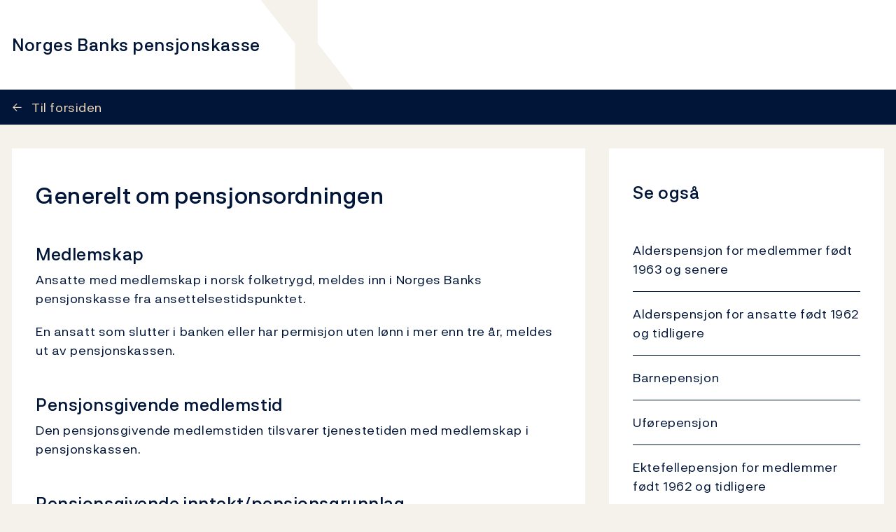

--- FILE ---
content_type: text/html; charset=utf-8
request_url: https://www.norges-bank.no/norges-banks-pensjonskasse/generelt-om-pensjonsordningen/
body_size: 4772
content:


<!DOCTYPE html>
<html lang="nb" class="no-js">
    <head>
        <meta charset="utf-8">
        <meta http-equiv="X-UA-Compatible" content="IE=edge">

        

<meta charset="utf-8"/>
<meta name="robots" content="all">
<meta name="description" content="">
<meta name="viewport" content="width=device-width,height=device-height,shrink-to-fit=0">
<meta property="og:type" content="website">
<meta property="og:title" content="Generelt om pensjonsordningen">
<meta property="og:description" content="">
<meta property="og:url" content="https://www.norges-bank.no/norges-banks-pensjonskasse/generelt-om-pensjonsordningen/">
<meta property="og:locale" content="no">

        
    <meta name="pageid" content="130312" />


        

        <title></title>

        
    <link href="/dist/pensionfund.7a35dc7b.css" rel="stylesheet" />


        

<script>
    window.dataLayer = window.dataLayer || [];
    window.dataLayer = [{
        "gtm.whitelist": ['ga','google','ua','hjtc','cl','lcl'],
        "gtm.blacklist": ['html']
    }];
    
    function gtag(){ dataLayer.push(arguments); }
        
    gtag('consent', 'default', {
        'ad_storage': 'denied',
        'ad_user_data': 'denied',
        'ad_personalization': 'denied',
        'analytics_storage': 'denied',
        'wait_for_update': 500
    });

    gtag('set', 'ads_data_redaction', true);
</script>
<script>
    (function (w, d, s, l, i) {
        w[l] = w[l] || []; w[l].push({
            'gtm.start': new Date().getTime(), event: 'gtm.js'
        }); var f = d.getElementsByTagName(s)[0],
            j = d.createElement(s), dl = l != 'dataLayer' ? '&l=' + l : ''; j.async = true; j.src =
                'https://www.googletagmanager.com/gtm.js?id=' + i + dl; f.parentNode.insertBefore(j, f);
    })(window, document, 'script', 'dataLayer', 'GTM-WMMCQPF');
</script>

        

<script async id="CookieConsent" src="https://policy.app.cookieinformation.com/uc.js" data-culture="NB" type="text/javascript" data-consent-sharing-iframe-placement="body" data-gcm-version="2.0"></script>

        



        <script nonce="2861f48b-92aa-45ed-907d-f7c1c22a2131">
!function(T,l,y){var S=T.location,k="script",D="instrumentationKey",C="ingestionendpoint",I="disableExceptionTracking",E="ai.device.",b="toLowerCase",w="crossOrigin",N="POST",e="appInsightsSDK",t=y.name||"appInsights";(y.name||T[e])&&(T[e]=t);var n=T[t]||function(d){var g=!1,f=!1,m={initialize:!0,queue:[],sv:"5",version:2,config:d};function v(e,t){var n={},a="Browser";return n[E+"id"]=a[b](),n[E+"type"]=a,n["ai.operation.name"]=S&&S.pathname||"_unknown_",n["ai.internal.sdkVersion"]="javascript:snippet_"+(m.sv||m.version),{time:function(){var e=new Date;function t(e){var t=""+e;return 1===t.length&&(t="0"+t),t}return e.getUTCFullYear()+"-"+t(1+e.getUTCMonth())+"-"+t(e.getUTCDate())+"T"+t(e.getUTCHours())+":"+t(e.getUTCMinutes())+":"+t(e.getUTCSeconds())+"."+((e.getUTCMilliseconds()/1e3).toFixed(3)+"").slice(2,5)+"Z"}(),iKey:e,name:"Microsoft.ApplicationInsights."+e.replace(/-/g,"")+"."+t,sampleRate:100,tags:n,data:{baseData:{ver:2}}}}var h=d.url||y.src;if(h){function a(e){var t,n,a,i,r,o,s,c,u,p,l;g=!0,m.queue=[],f||(f=!0,t=h,s=function(){var e={},t=d.connectionString;if(t)for(var n=t.split(";"),a=0;a<n.length;a++){var i=n[a].split("=");2===i.length&&(e[i[0][b]()]=i[1])}if(!e[C]){var r=e.endpointsuffix,o=r?e.location:null;e[C]="https://"+(o?o+".":"")+"dc."+(r||"services.visualstudio.com")}return e}(),c=s[D]||d[D]||"",u=s[C],p=u?u+"/v2/track":d.endpointUrl,(l=[]).push((n="SDK LOAD Failure: Failed to load Application Insights SDK script (See stack for details)",a=t,i=p,(o=(r=v(c,"Exception")).data).baseType="ExceptionData",o.baseData.exceptions=[{typeName:"SDKLoadFailed",message:n.replace(/\./g,"-"),hasFullStack:!1,stack:n+"\nSnippet failed to load ["+a+"] -- Telemetry is disabled\nHelp Link: https://go.microsoft.com/fwlink/?linkid=2128109\nHost: "+(S&&S.pathname||"_unknown_")+"\nEndpoint: "+i,parsedStack:[]}],r)),l.push(function(e,t,n,a){var i=v(c,"Message"),r=i.data;r.baseType="MessageData";var o=r.baseData;return o.message='AI (Internal): 99 message:"'+("SDK LOAD Failure: Failed to load Application Insights SDK script (See stack for details) ("+n+")").replace(/\"/g,"")+'"',o.properties={endpoint:a},i}(0,0,t,p)),function(e,t){if(JSON){var n=T.fetch;if(n&&!y.useXhr)n(t,{method:N,body:JSON.stringify(e),mode:"cors"});else if(XMLHttpRequest){var a=new XMLHttpRequest;a.open(N,t),a.setRequestHeader("Content-type","application/json"),a.send(JSON.stringify(e))}}}(l,p))}function i(e,t){f||setTimeout(function(){!t&&m.core||a()},500)}var e=function(){var n=l.createElement(k);n.src=h;var e=y[w];return!e&&""!==e||"undefined"==n[w]||(n[w]=e),n.onload=i,n.onerror=a,n.onreadystatechange=function(e,t){"loaded"!==n.readyState&&"complete"!==n.readyState||i(0,t)},n}();y.ld<0?l.getElementsByTagName("head")[0].appendChild(e):setTimeout(function(){l.getElementsByTagName(k)[0].parentNode.appendChild(e)},y.ld||0)}try{m.cookie=l.cookie}catch(p){}function t(e){for(;e.length;)!function(t){m[t]=function(){var e=arguments;g||m.queue.push(function(){m[t].apply(m,e)})}}(e.pop())}var n="track",r="TrackPage",o="TrackEvent";t([n+"Event",n+"PageView",n+"Exception",n+"Trace",n+"DependencyData",n+"Metric",n+"PageViewPerformance","start"+r,"stop"+r,"start"+o,"stop"+o,"addTelemetryInitializer","setAuthenticatedUserContext","clearAuthenticatedUserContext","flush"]),m.SeverityLevel={Verbose:0,Information:1,Warning:2,Error:3,Critical:4};var s=(d.extensionConfig||{}).ApplicationInsightsAnalytics||{};if(!0!==d[I]&&!0!==s[I]){var c="onerror";t(["_"+c]);var u=T[c];T[c]=function(e,t,n,a,i){var r=u&&u(e,t,n,a,i);return!0!==r&&m["_"+c]({message:e,url:t,lineNumber:n,columnNumber:a,error:i}),r},d.autoExceptionInstrumented=!0}return m}(y.cfg);function a(){y.onInit&&y.onInit(n)}(T[t]=n).queue&&0===n.queue.length?(n.queue.push(a),n.trackPageView({})):a()}(window,document,{src: "https://js.monitor.azure.com/scripts/b/ai.2.gbl.min.js", crossOrigin: "anonymous", cfg: {disablePageUnloadEvents: ['unload'], instrumentationKey:'043fdb4a-7fcf-423e-9a5e-abf24c664350', disableCookiesUsage: false }});
</script>


        
        

        
        
    </head>
    <body>
    

<!-- Google Tag Manager (noscript) -->
<noscript>
    <iframe title="Google Tag Manager" src="https://www.googletagmanager.com/ns.html?id=GTM-WMMCQPF" height="0" width="0" class="hidden"></iframe>
</noscript>
<!-- End Google Tag Manager (noscript) -->

    <a class="skip-link no-print" href="#main-content">Hopp til innhold</a>

    





<header class="pf-global-header-wrapper no-print">
    <div class="container">
        <div class="pf-global-header">
            <div class="pf-global-header__title">
                <h1 class="h2">Norges Banks pensjonskasse</h1>
            </div>
            <svg class="pf-global-header__illustration" aria-hidden="true" width="133" height="128" viewBox="0 0 133 128" fill="none" xmlns="http://www.w3.org/2000/svg">
                <path d="M0.533203 0L49.4808 61.8864V128H132.684L81.7208 61.8864V0H0.533203Z" fill="#F5F2EB" />
            </svg>
        </div>
    </div>
</header>

<main id="main-content" class="page-content">
    

<div class="pf-back-link">
    <div class="container">
        <a class="pf-back-link__link" href=/norges-banks-pensjonskasse/>
            <span class="pf-back-link__arrow">
                <span class="arrow" aria-hidden="true">&leftarrow;</span>
            </span>
            <span class="pf-back-link__text">
                Til forsiden
            </span>
        </a>
    </div>
</div>

<div class="container">
    <div class="row pf-article" id="article">
        <div class="col-lg-8">
            <div class="article">
                <div class="panel">
                    <div class="panel-body">
                        <h1>Generelt om pensjonsordningen</h1>
                        <div class="intro">
                            

                        </div>
                        
<h2>Medlemskap</h2>
<p>Ansatte med medlemskap i norsk folketrygd, meldes inn i Norges Banks pensjonskasse fra ansettelsestidspunktet.</p>
<p>En ansatt som slutter i banken eller har permisjon uten l&oslash;nn i mer enn tre &aring;r, meldes ut av pensjonskassen.</p>
<h2>Pensjonsgivende medlemstid</h2>
<p>Den pensjonsgivende medlemstiden tilsvarer tjenestetiden med medlemskap i pensjonskassen.</p>
<h2>Pensjonsgivende inntekt/pensjonsgrunnlag</h2>
<p>Pensjonsgivende inntekt beregnes ut fra den ansattes faste &aring;rsl&oslash;nn og pensjonsgivende tillegg. Pensjonsgivende inntekt begrenses til 12 ganger grunnbel&oslash;pet i folketrygden (G) i full stilling. Pensjonsgivende inntekt for de som er f&oslash;dt 1963 og senere for opptjening til betinget tjenestepensjon begrenses til 7,1 G.</p>
<h2>Aldersgrenser</h2>
<p>Aldersgrensen er 70 &aring;r.</p>
<p>S&aelig;raldersgrense p&aring; 65 &aring;r for inspekt&oslash;rer/f&oslash;rsteinspekt&oslash;rer i skiftordning.</p>
<h2>Pensjonsinnskudd</h2>
<p>Den ansatte betaler to prosent av pensjonsgivende inntekt i pensjonsinnskudd ved trekk i l&oslash;nnen.</p>
<p>Ved f&oslash;dselspermisjon betales vanlig pensjonsinnskudd i hele permisjonstiden. Ved midlertidig overgang fra heltid til deltid for en periode p&aring; ett &aring;r eller mindre, skal det betales fullt pensjonsinnskudd, og pensjonsansienniteten skal ikke omregnes.</p>
<p>Ved permisjon uten l&oslash;nn beholder vedkommende to prosent av l&oslash;nnen til dekning av pensjonsinnskuddet i inntil tre &aring;r.</p>
<h2>Oppsatt pensjon</h2>
<p>Et medlem som meldes ut av pensjonskassen etter &aring; ha opptjent minst ett &aring;rs samlet pensjonsgivende medlemstid ved fratreden, har rett til oppsatt pensjon. Midler knyttet til oppsatt pensjon, kan ikke overf&oslash;res til annen pensjonsinnretning.</p>
<p>Den oppsatte pensjonen reguleres i oppsettelsestiden i samsvar med endringer i folketrygdens grunnbel&oslash;p (G-regulering).</p>
<h2>&Aring;rlig informasjon</h2>
<p>Den ansatte mottar &aring;rlig et medlemsbevis fra pensjonskassen hvor det informeres om den enkeltes pensjonsopptjening.</p>
<h2>Kontaktpersoner:</h2>
<p>Dersom du har generelle sp&oslash;rsm&aring;l om pensjon, kan du kontakte: <br />NBA People &amp; Organisation: <a href="mailto:HR-desk@norges-bank.no">HR-desk@norges-bank.no</a> <br />Norges Banks pensjonskasse: <a href="mailto:norges-banks-pensjonskasse@norges-bank.no">norges-banks-pensjonskasse@norges-bank.no</a></p>
                    </div>
                </div>
            </div>
            <div class="large-desktop-only">
                

<div class="meta-container">
        <div class="meta">
            <span class="prop">Publisert</span> 13. april 2023 <span class="time">09:23</span>
        </div>
    <div class="print no-print">
        <button type="button" onclick="javascript:window.print()">
            Skriv ut
        </button>
    </div>
</div>
            </div>
        </div>
        <div class="col-lg-4 no-print">
            <div class="panel">
                    <h2 class="article-list__heading">Se ogs&#xE5;</h2>
                    <ul class="big-link-list">
                            <li>
                                <a href="/norges-banks-pensjonskasse/alderspensjon-for-medlemmer-fodt-1963-og-senere/" class="big-link-list__link">
                                    <span>Alderspensjon for medlemmer f&#xF8;dt 1963 og senere</span>
                                </a>
                            </li>
                            <li>
                                <a href="/norges-banks-pensjonskasse/alderspensjon-for-ansatte-fodt-1962-og-tidligere/" class="big-link-list__link">
                                    <span>Alderspensjon for ansatte f&#xF8;dt 1962 og tidligere</span>
                                </a>
                            </li>
                            <li>
                                <a href="/norges-banks-pensjonskasse/barnepensjon/" class="big-link-list__link">
                                    <span>Barnepensjon</span>
                                </a>
                            </li>
                            <li>
                                <a href="/norges-banks-pensjonskasse/uforepensjon/" class="big-link-list__link">
                                    <span>Uf&#xF8;repensjon</span>
                                </a>
                            </li>
                            <li>
                                <a href="/norges-banks-pensjonskasse/ektefellepensjon-for-medlemmer-fodt-1962-og-tidligere/" class="big-link-list__link">
                                    <span>Ektefellepensjon for medlemmer f&#xF8;dt 1962 og tidligere</span>
                                </a>
                            </li>
                            <li>
                                <a href="/norges-banks-pensjonskasse/ektefellepensjon-for-medlemmer-fodt-1963-og-senere/" class="big-link-list__link">
                                    <span>Ektefellepensjon for medlemmer f&#xF8;dt 1963 og senere</span>
                                </a>
                            </li>
                            <li>
                                <a href="/norges-banks-pensjonskasse/avtalefestet-pensjon-afp-for-ansatte-fodt-1962-og-tidligere/" class="big-link-list__link">
                                    <span>Avtalefestet pensjon (AFP) for ansatte f&#xF8;dt 1962 og tidligere</span>
                                </a>
                            </li>
                    </ul>
            </div>
        </div>
        <div class="md-and-down">
            

<div class="meta-container">
        <div class="meta">
            <span class="prop">Publisert</span> 13. april 2023 <span class="time">09:23</span>
        </div>
    <div class="print no-print">
        <button type="button" onclick="javascript:window.print()">
            Skriv ut
        </button>
    </div>
</div>
        </div>
    </div>

</div>
</main>



<footer class="page-footer">
    <div class="page-footer__inner page-footer__inner page-footer__inner--pf">
        <div class="container">
            <h2>Kontakt</h2>
            Bes&#xF8;ksadresse: Bankplassen 2, 0107 Oslo  |  Postadresse: Postboks 1179 Sentrum, 0107 Oslo
        </div>
    </div>
</footer>





    
    <script async src="/dist/runtime.5f77e5ab.js"></script><script async src="/dist/7858.dc0353fc.js"></script><script async src="/dist/shared.40e2fe03.js"></script>
    <script async src="/dist/components.869fd07f.js"></script>
    
    <script src="https://polyfill-fastly.io/v3/polyfill.min.js"></script>
    <script async src="/dist/404.12d0ec56.js"></script><script async src="/dist/7466.02d9f48f.js"></script><script async src="/dist/2727.35736c25.js"></script><script async src="/dist/norgesbank.1fbea739.js"></script>

    <script defer="defer" nonce="2861f48b-92aa-45ed-907d-f7c1c22a2131" src="/Util/Find/epi-util/find.js"></script>
<script nonce="2861f48b-92aa-45ed-907d-f7c1c22a2131">
document.addEventListener('DOMContentLoaded',function(){if(typeof FindApi === 'function'){var api = new FindApi();api.setApplicationUrl('/');api.setServiceApiBaseUrl('/find_v2/');api.processEventFromCurrentUri();api.bindWindowEvents();api.bindAClickEvent();api.sendBufferedEvents();}})
</script>

    
<script type="text/javascript">
    window.addEventListener('CookieInformationConsentGiven', function(event) {
        if (CookieInformation.getConsentGivenFor('cookie_cat_statistic')) {

            /*<![CDATA[*/
            (function () {
                var sz = document.createElement('script'); sz.type = 'text/javascript'; sz.async = true;
                sz.src = '//siteimproveanalytics.com/js/siteanalyze_6024671.js';
                var s = document.getElementsByTagName('script')[0]; s.parentNode.insertBefore(sz, s);
            })();
            /*]]>*/

        }
    }, false); 
</script>
    </body>
</html>

--- FILE ---
content_type: text/css
request_url: https://www.norges-bank.no/dist/pensionfund.7a35dc7b.css
body_size: 42501
content:
/*! normalize.css v8.0.1 | MIT License | github.com/necolas/normalize.css */html{-webkit-text-size-adjust:100%;line-height:1.15}main{display:block}h1{font-size:2em;margin:.67em 0}hr{box-sizing:initial;height:0;overflow:visible}pre{font-family:monospace,monospace;font-size:1em}a{background-color:transparent}abbr[title]{border-bottom:none;text-decoration:underline;-webkit-text-decoration:underline dotted;text-decoration:underline dotted}b,strong{font-weight:bolder}code,kbd,samp{font-family:monospace,monospace;font-size:1em}small{font-size:80%}sub,sup{font-size:75%;line-height:0;position:relative;vertical-align:initial}sub{bottom:-.25em}sup{top:-.5em}img{border-style:none}button,input,optgroup,select,textarea{font-family:inherit;font-size:100%;line-height:1.15;margin:0}button,input{overflow:visible}button,select{text-transform:none}[type=button],[type=reset],[type=submit],button{-webkit-appearance:button}[type=button]::-moz-focus-inner,[type=reset]::-moz-focus-inner,[type=submit]::-moz-focus-inner,button::-moz-focus-inner{border-style:none;padding:0}[type=button]:-moz-focusring,[type=reset]:-moz-focusring,[type=submit]:-moz-focusring,button:-moz-focusring{outline:1px dotted ButtonText}fieldset{padding:.35em .75em .625em}legend{box-sizing:border-box;color:inherit;display:table;max-width:100%;padding:0;white-space:normal}progress{vertical-align:initial}textarea{overflow:auto}[type=checkbox],[type=radio]{box-sizing:border-box;padding:0}[type=number]::-webkit-inner-spin-button,[type=number]::-webkit-outer-spin-button{height:auto}[type=search]{-webkit-appearance:textfield;outline-offset:-2px}[type=search]::-webkit-search-decoration{-webkit-appearance:none}::-webkit-file-upload-button{-webkit-appearance:button;font:inherit}details{display:block}summary{display:list-item}[hidden],template{display:none}dialog{background:#fff;border:solid;color:#000;display:block;height:-moz-fit-content;height:-webkit-fit-content;height:fit-content;left:0;margin:auto;padding:1em;position:absolute;right:0;width:-moz-fit-content;width:-webkit-fit-content;width:fit-content}dialog:not([open]){display:none}dialog+.backdrop{background:rgba(0,0,0,.1)}._dialog_overlay,dialog+.backdrop{bottom:0;left:0;position:fixed;right:0;top:0}dialog.fixed{position:fixed;top:50%;-webkit-transform:translateY(-50%);transform:translateY(-50%)}.container,.container-fluid,.container-lg,.container-md,.container-sm,.container-xl,.container-xxl{--bs-gutter-x:34px;--bs-gutter-y:0;margin-left:auto;margin-right:auto;padding-left:calc(var(--bs-gutter-x)*.5);padding-right:calc(var(--bs-gutter-x)*.5);width:100%}@media(min-width:576px){.container,.container-sm{max-width:540px}}@media(min-width:768px){.container,.container-md,.container-sm{max-width:720px}}@media(min-width:992px){.container,.container-lg,.container-md,.container-sm{max-width:960px}}@media(min-width:1200px){.container,.container-lg,.container-md,.container-sm,.container-xl{max-width:1140px}}@media(min-width:1400px){.container,.container-lg,.container-md,.container-sm,.container-xl,.container-xxl{max-width:1320px}}:root{--bs-breakpoint-xs:0;--bs-breakpoint-sm:576px;--bs-breakpoint-md:768px;--bs-breakpoint-lg:992px;--bs-breakpoint-xl:1200px;--bs-breakpoint-xxl:1400px}.row{--bs-gutter-x:34px;--bs-gutter-y:0;display:-webkit-box;display:-webkit-flex;display:flex;-webkit-flex-wrap:wrap;flex-wrap:wrap;margin-left:calc(var(--bs-gutter-x)*-.5);margin-right:calc(var(--bs-gutter-x)*-.5);margin-top:calc(var(--bs-gutter-y)*-1)}.row>*{-webkit-flex-shrink:0;flex-shrink:0;margin-top:var(--bs-gutter-y);max-width:100%;padding-left:calc(var(--bs-gutter-x)*.5);padding-right:calc(var(--bs-gutter-x)*.5);width:100%}.col{-webkit-box-flex:1;-webkit-flex:1 0 0;flex:1 0 0}.row-cols-auto>*{width:auto}.row-cols-1>*,.row-cols-auto>*{-webkit-box-flex:0;-webkit-flex:0 0 auto;flex:0 0 auto}.row-cols-1>*{width:100%}.row-cols-2>*{width:50%}.row-cols-2>*,.row-cols-3>*{-webkit-box-flex:0;-webkit-flex:0 0 auto;flex:0 0 auto}.row-cols-3>*{width:33.33333333%}.row-cols-4>*{width:25%}.row-cols-4>*,.row-cols-5>*{-webkit-box-flex:0;-webkit-flex:0 0 auto;flex:0 0 auto}.row-cols-5>*{width:20%}.row-cols-6>*{width:16.66666667%}.col-auto,.row-cols-6>*{-webkit-box-flex:0;-webkit-flex:0 0 auto;flex:0 0 auto}.col-auto{width:auto}.col-1{width:8.33333333%}.col-1,.col-2{-webkit-box-flex:0;-webkit-flex:0 0 auto;flex:0 0 auto}.col-2{width:16.66666667%}.col-3{width:25%}.col-3,.col-4{-webkit-box-flex:0;-webkit-flex:0 0 auto;flex:0 0 auto}.col-4{width:33.33333333%}.col-5{width:41.66666667%}.col-5,.col-6{-webkit-box-flex:0;-webkit-flex:0 0 auto;flex:0 0 auto}.col-6{width:50%}.col-7{width:58.33333333%}.col-7,.col-8{-webkit-box-flex:0;-webkit-flex:0 0 auto;flex:0 0 auto}.col-8{width:66.66666667%}.col-9{width:75%}.col-10,.col-9{-webkit-box-flex:0;-webkit-flex:0 0 auto;flex:0 0 auto}.col-10{width:83.33333333%}.col-11{width:91.66666667%}.col-11,.col-12{-webkit-box-flex:0;-webkit-flex:0 0 auto;flex:0 0 auto}.col-12{width:100%}.offset-1{margin-left:8.33333333%}.offset-2{margin-left:16.66666667%}.offset-3{margin-left:25%}.offset-4{margin-left:33.33333333%}.offset-5{margin-left:41.66666667%}.offset-6{margin-left:50%}.offset-7{margin-left:58.33333333%}.offset-8{margin-left:66.66666667%}.offset-9{margin-left:75%}.offset-10{margin-left:83.33333333%}.offset-11{margin-left:91.66666667%}.g-0,.gx-0{--bs-gutter-x:0}.g-0,.gy-0{--bs-gutter-y:0}.g-1,.gx-1{--bs-gutter-x:0.25rem}.g-1,.gy-1{--bs-gutter-y:0.25rem}.g-2,.gx-2{--bs-gutter-x:0.5rem}.g-2,.gy-2{--bs-gutter-y:0.5rem}.g-3,.gx-3{--bs-gutter-x:1rem}.g-3,.gy-3{--bs-gutter-y:1rem}.g-4,.gx-4{--bs-gutter-x:1.5rem}.g-4,.gy-4{--bs-gutter-y:1.5rem}.g-5,.gx-5{--bs-gutter-x:3rem}.g-5,.gy-5{--bs-gutter-y:3rem}@media(min-width:576px){.col-sm{-webkit-box-flex:1;-webkit-flex:1 0 0;flex:1 0 0}.row-cols-sm-auto>*{width:auto}.row-cols-sm-1>*,.row-cols-sm-auto>*{-webkit-box-flex:0;-webkit-flex:0 0 auto;flex:0 0 auto}.row-cols-sm-1>*{width:100%}.row-cols-sm-2>*{width:50%}.row-cols-sm-2>*,.row-cols-sm-3>*{-webkit-box-flex:0;-webkit-flex:0 0 auto;flex:0 0 auto}.row-cols-sm-3>*{width:33.33333333%}.row-cols-sm-4>*{width:25%}.row-cols-sm-4>*,.row-cols-sm-5>*{-webkit-box-flex:0;-webkit-flex:0 0 auto;flex:0 0 auto}.row-cols-sm-5>*{width:20%}.row-cols-sm-6>*{width:16.66666667%}.col-sm-auto,.row-cols-sm-6>*{-webkit-box-flex:0;-webkit-flex:0 0 auto;flex:0 0 auto}.col-sm-auto{width:auto}.col-sm-1{width:8.33333333%}.col-sm-1,.col-sm-2{-webkit-box-flex:0;-webkit-flex:0 0 auto;flex:0 0 auto}.col-sm-2{width:16.66666667%}.col-sm-3{width:25%}.col-sm-3,.col-sm-4{-webkit-box-flex:0;-webkit-flex:0 0 auto;flex:0 0 auto}.col-sm-4{width:33.33333333%}.col-sm-5{width:41.66666667%}.col-sm-5,.col-sm-6{-webkit-box-flex:0;-webkit-flex:0 0 auto;flex:0 0 auto}.col-sm-6{width:50%}.col-sm-7{width:58.33333333%}.col-sm-7,.col-sm-8{-webkit-box-flex:0;-webkit-flex:0 0 auto;flex:0 0 auto}.col-sm-8{width:66.66666667%}.col-sm-9{width:75%}.col-sm-10,.col-sm-9{-webkit-box-flex:0;-webkit-flex:0 0 auto;flex:0 0 auto}.col-sm-10{width:83.33333333%}.col-sm-11{width:91.66666667%}.col-sm-11,.col-sm-12{-webkit-box-flex:0;-webkit-flex:0 0 auto;flex:0 0 auto}.col-sm-12{width:100%}.offset-sm-0{margin-left:0}.offset-sm-1{margin-left:8.33333333%}.offset-sm-2{margin-left:16.66666667%}.offset-sm-3{margin-left:25%}.offset-sm-4{margin-left:33.33333333%}.offset-sm-5{margin-left:41.66666667%}.offset-sm-6{margin-left:50%}.offset-sm-7{margin-left:58.33333333%}.offset-sm-8{margin-left:66.66666667%}.offset-sm-9{margin-left:75%}.offset-sm-10{margin-left:83.33333333%}.offset-sm-11{margin-left:91.66666667%}.g-sm-0,.gx-sm-0{--bs-gutter-x:0}.g-sm-0,.gy-sm-0{--bs-gutter-y:0}.g-sm-1,.gx-sm-1{--bs-gutter-x:0.25rem}.g-sm-1,.gy-sm-1{--bs-gutter-y:0.25rem}.g-sm-2,.gx-sm-2{--bs-gutter-x:0.5rem}.g-sm-2,.gy-sm-2{--bs-gutter-y:0.5rem}.g-sm-3,.gx-sm-3{--bs-gutter-x:1rem}.g-sm-3,.gy-sm-3{--bs-gutter-y:1rem}.g-sm-4,.gx-sm-4{--bs-gutter-x:1.5rem}.g-sm-4,.gy-sm-4{--bs-gutter-y:1.5rem}.g-sm-5,.gx-sm-5{--bs-gutter-x:3rem}.g-sm-5,.gy-sm-5{--bs-gutter-y:3rem}}@media(min-width:768px){.col-md{-webkit-box-flex:1;-webkit-flex:1 0 0;flex:1 0 0}.row-cols-md-auto>*{width:auto}.row-cols-md-1>*,.row-cols-md-auto>*{-webkit-box-flex:0;-webkit-flex:0 0 auto;flex:0 0 auto}.row-cols-md-1>*{width:100%}.row-cols-md-2>*{width:50%}.row-cols-md-2>*,.row-cols-md-3>*{-webkit-box-flex:0;-webkit-flex:0 0 auto;flex:0 0 auto}.row-cols-md-3>*{width:33.33333333%}.row-cols-md-4>*{width:25%}.row-cols-md-4>*,.row-cols-md-5>*{-webkit-box-flex:0;-webkit-flex:0 0 auto;flex:0 0 auto}.row-cols-md-5>*{width:20%}.row-cols-md-6>*{width:16.66666667%}.col-md-auto,.row-cols-md-6>*{-webkit-box-flex:0;-webkit-flex:0 0 auto;flex:0 0 auto}.col-md-auto{width:auto}.col-md-1{width:8.33333333%}.col-md-1,.col-md-2{-webkit-box-flex:0;-webkit-flex:0 0 auto;flex:0 0 auto}.col-md-2{width:16.66666667%}.col-md-3{width:25%}.col-md-3,.col-md-4{-webkit-box-flex:0;-webkit-flex:0 0 auto;flex:0 0 auto}.col-md-4{width:33.33333333%}.col-md-5{width:41.66666667%}.col-md-5,.col-md-6{-webkit-box-flex:0;-webkit-flex:0 0 auto;flex:0 0 auto}.col-md-6{width:50%}.col-md-7{width:58.33333333%}.col-md-7,.col-md-8{-webkit-box-flex:0;-webkit-flex:0 0 auto;flex:0 0 auto}.col-md-8{width:66.66666667%}.col-md-9{width:75%}.col-md-10,.col-md-9{-webkit-box-flex:0;-webkit-flex:0 0 auto;flex:0 0 auto}.col-md-10{width:83.33333333%}.col-md-11{width:91.66666667%}.col-md-11,.col-md-12{-webkit-box-flex:0;-webkit-flex:0 0 auto;flex:0 0 auto}.col-md-12{width:100%}.offset-md-0{margin-left:0}.offset-md-1{margin-left:8.33333333%}.offset-md-2{margin-left:16.66666667%}.offset-md-3{margin-left:25%}.offset-md-4{margin-left:33.33333333%}.offset-md-5{margin-left:41.66666667%}.offset-md-6{margin-left:50%}.offset-md-7{margin-left:58.33333333%}.offset-md-8{margin-left:66.66666667%}.offset-md-9{margin-left:75%}.offset-md-10{margin-left:83.33333333%}.offset-md-11{margin-left:91.66666667%}.g-md-0,.gx-md-0{--bs-gutter-x:0}.g-md-0,.gy-md-0{--bs-gutter-y:0}.g-md-1,.gx-md-1{--bs-gutter-x:0.25rem}.g-md-1,.gy-md-1{--bs-gutter-y:0.25rem}.g-md-2,.gx-md-2{--bs-gutter-x:0.5rem}.g-md-2,.gy-md-2{--bs-gutter-y:0.5rem}.g-md-3,.gx-md-3{--bs-gutter-x:1rem}.g-md-3,.gy-md-3{--bs-gutter-y:1rem}.g-md-4,.gx-md-4{--bs-gutter-x:1.5rem}.g-md-4,.gy-md-4{--bs-gutter-y:1.5rem}.g-md-5,.gx-md-5{--bs-gutter-x:3rem}.g-md-5,.gy-md-5{--bs-gutter-y:3rem}}@media(min-width:992px){.col-lg{-webkit-box-flex:1;-webkit-flex:1 0 0;flex:1 0 0}.row-cols-lg-auto>*{width:auto}.row-cols-lg-1>*,.row-cols-lg-auto>*{-webkit-box-flex:0;-webkit-flex:0 0 auto;flex:0 0 auto}.row-cols-lg-1>*{width:100%}.row-cols-lg-2>*{width:50%}.row-cols-lg-2>*,.row-cols-lg-3>*{-webkit-box-flex:0;-webkit-flex:0 0 auto;flex:0 0 auto}.row-cols-lg-3>*{width:33.33333333%}.row-cols-lg-4>*{width:25%}.row-cols-lg-4>*,.row-cols-lg-5>*{-webkit-box-flex:0;-webkit-flex:0 0 auto;flex:0 0 auto}.row-cols-lg-5>*{width:20%}.row-cols-lg-6>*{width:16.66666667%}.col-lg-auto,.row-cols-lg-6>*{-webkit-box-flex:0;-webkit-flex:0 0 auto;flex:0 0 auto}.col-lg-auto{width:auto}.col-lg-1{width:8.33333333%}.col-lg-1,.col-lg-2{-webkit-box-flex:0;-webkit-flex:0 0 auto;flex:0 0 auto}.col-lg-2{width:16.66666667%}.col-lg-3{width:25%}.col-lg-3,.col-lg-4{-webkit-box-flex:0;-webkit-flex:0 0 auto;flex:0 0 auto}.col-lg-4{width:33.33333333%}.col-lg-5{width:41.66666667%}.col-lg-5,.col-lg-6{-webkit-box-flex:0;-webkit-flex:0 0 auto;flex:0 0 auto}.col-lg-6{width:50%}.col-lg-7{width:58.33333333%}.col-lg-7,.col-lg-8{-webkit-box-flex:0;-webkit-flex:0 0 auto;flex:0 0 auto}.col-lg-8{width:66.66666667%}.col-lg-9{width:75%}.col-lg-10,.col-lg-9{-webkit-box-flex:0;-webkit-flex:0 0 auto;flex:0 0 auto}.col-lg-10{width:83.33333333%}.col-lg-11{width:91.66666667%}.col-lg-11,.col-lg-12{-webkit-box-flex:0;-webkit-flex:0 0 auto;flex:0 0 auto}.col-lg-12{width:100%}.offset-lg-0{margin-left:0}.offset-lg-1{margin-left:8.33333333%}.offset-lg-2{margin-left:16.66666667%}.offset-lg-3{margin-left:25%}.offset-lg-4{margin-left:33.33333333%}.offset-lg-5{margin-left:41.66666667%}.offset-lg-6{margin-left:50%}.offset-lg-7{margin-left:58.33333333%}.offset-lg-8{margin-left:66.66666667%}.offset-lg-9{margin-left:75%}.offset-lg-10{margin-left:83.33333333%}.offset-lg-11{margin-left:91.66666667%}.g-lg-0,.gx-lg-0{--bs-gutter-x:0}.g-lg-0,.gy-lg-0{--bs-gutter-y:0}.g-lg-1,.gx-lg-1{--bs-gutter-x:0.25rem}.g-lg-1,.gy-lg-1{--bs-gutter-y:0.25rem}.g-lg-2,.gx-lg-2{--bs-gutter-x:0.5rem}.g-lg-2,.gy-lg-2{--bs-gutter-y:0.5rem}.g-lg-3,.gx-lg-3{--bs-gutter-x:1rem}.g-lg-3,.gy-lg-3{--bs-gutter-y:1rem}.g-lg-4,.gx-lg-4{--bs-gutter-x:1.5rem}.g-lg-4,.gy-lg-4{--bs-gutter-y:1.5rem}.g-lg-5,.gx-lg-5{--bs-gutter-x:3rem}.g-lg-5,.gy-lg-5{--bs-gutter-y:3rem}}@media(min-width:1200px){.col-xl{-webkit-box-flex:1;-webkit-flex:1 0 0;flex:1 0 0}.row-cols-xl-auto>*{width:auto}.row-cols-xl-1>*,.row-cols-xl-auto>*{-webkit-box-flex:0;-webkit-flex:0 0 auto;flex:0 0 auto}.row-cols-xl-1>*{width:100%}.row-cols-xl-2>*{width:50%}.row-cols-xl-2>*,.row-cols-xl-3>*{-webkit-box-flex:0;-webkit-flex:0 0 auto;flex:0 0 auto}.row-cols-xl-3>*{width:33.33333333%}.row-cols-xl-4>*{width:25%}.row-cols-xl-4>*,.row-cols-xl-5>*{-webkit-box-flex:0;-webkit-flex:0 0 auto;flex:0 0 auto}.row-cols-xl-5>*{width:20%}.row-cols-xl-6>*{width:16.66666667%}.col-xl-auto,.row-cols-xl-6>*{-webkit-box-flex:0;-webkit-flex:0 0 auto;flex:0 0 auto}.col-xl-auto{width:auto}.col-xl-1{width:8.33333333%}.col-xl-1,.col-xl-2{-webkit-box-flex:0;-webkit-flex:0 0 auto;flex:0 0 auto}.col-xl-2{width:16.66666667%}.col-xl-3{width:25%}.col-xl-3,.col-xl-4{-webkit-box-flex:0;-webkit-flex:0 0 auto;flex:0 0 auto}.col-xl-4{width:33.33333333%}.col-xl-5{width:41.66666667%}.col-xl-5,.col-xl-6{-webkit-box-flex:0;-webkit-flex:0 0 auto;flex:0 0 auto}.col-xl-6{width:50%}.col-xl-7{width:58.33333333%}.col-xl-7,.col-xl-8{-webkit-box-flex:0;-webkit-flex:0 0 auto;flex:0 0 auto}.col-xl-8{width:66.66666667%}.col-xl-9{width:75%}.col-xl-10,.col-xl-9{-webkit-box-flex:0;-webkit-flex:0 0 auto;flex:0 0 auto}.col-xl-10{width:83.33333333%}.col-xl-11{width:91.66666667%}.col-xl-11,.col-xl-12{-webkit-box-flex:0;-webkit-flex:0 0 auto;flex:0 0 auto}.col-xl-12{width:100%}.offset-xl-0{margin-left:0}.offset-xl-1{margin-left:8.33333333%}.offset-xl-2{margin-left:16.66666667%}.offset-xl-3{margin-left:25%}.offset-xl-4{margin-left:33.33333333%}.offset-xl-5{margin-left:41.66666667%}.offset-xl-6{margin-left:50%}.offset-xl-7{margin-left:58.33333333%}.offset-xl-8{margin-left:66.66666667%}.offset-xl-9{margin-left:75%}.offset-xl-10{margin-left:83.33333333%}.offset-xl-11{margin-left:91.66666667%}.g-xl-0,.gx-xl-0{--bs-gutter-x:0}.g-xl-0,.gy-xl-0{--bs-gutter-y:0}.g-xl-1,.gx-xl-1{--bs-gutter-x:0.25rem}.g-xl-1,.gy-xl-1{--bs-gutter-y:0.25rem}.g-xl-2,.gx-xl-2{--bs-gutter-x:0.5rem}.g-xl-2,.gy-xl-2{--bs-gutter-y:0.5rem}.g-xl-3,.gx-xl-3{--bs-gutter-x:1rem}.g-xl-3,.gy-xl-3{--bs-gutter-y:1rem}.g-xl-4,.gx-xl-4{--bs-gutter-x:1.5rem}.g-xl-4,.gy-xl-4{--bs-gutter-y:1.5rem}.g-xl-5,.gx-xl-5{--bs-gutter-x:3rem}.g-xl-5,.gy-xl-5{--bs-gutter-y:3rem}}@media(min-width:1400px){.col-xxl{-webkit-box-flex:1;-webkit-flex:1 0 0;flex:1 0 0}.row-cols-xxl-auto>*{width:auto}.row-cols-xxl-1>*,.row-cols-xxl-auto>*{-webkit-box-flex:0;-webkit-flex:0 0 auto;flex:0 0 auto}.row-cols-xxl-1>*{width:100%}.row-cols-xxl-2>*{width:50%}.row-cols-xxl-2>*,.row-cols-xxl-3>*{-webkit-box-flex:0;-webkit-flex:0 0 auto;flex:0 0 auto}.row-cols-xxl-3>*{width:33.33333333%}.row-cols-xxl-4>*{width:25%}.row-cols-xxl-4>*,.row-cols-xxl-5>*{-webkit-box-flex:0;-webkit-flex:0 0 auto;flex:0 0 auto}.row-cols-xxl-5>*{width:20%}.row-cols-xxl-6>*{width:16.66666667%}.col-xxl-auto,.row-cols-xxl-6>*{-webkit-box-flex:0;-webkit-flex:0 0 auto;flex:0 0 auto}.col-xxl-auto{width:auto}.col-xxl-1{width:8.33333333%}.col-xxl-1,.col-xxl-2{-webkit-box-flex:0;-webkit-flex:0 0 auto;flex:0 0 auto}.col-xxl-2{width:16.66666667%}.col-xxl-3{width:25%}.col-xxl-3,.col-xxl-4{-webkit-box-flex:0;-webkit-flex:0 0 auto;flex:0 0 auto}.col-xxl-4{width:33.33333333%}.col-xxl-5{width:41.66666667%}.col-xxl-5,.col-xxl-6{-webkit-box-flex:0;-webkit-flex:0 0 auto;flex:0 0 auto}.col-xxl-6{width:50%}.col-xxl-7{width:58.33333333%}.col-xxl-7,.col-xxl-8{-webkit-box-flex:0;-webkit-flex:0 0 auto;flex:0 0 auto}.col-xxl-8{width:66.66666667%}.col-xxl-9{width:75%}.col-xxl-10,.col-xxl-9{-webkit-box-flex:0;-webkit-flex:0 0 auto;flex:0 0 auto}.col-xxl-10{width:83.33333333%}.col-xxl-11{width:91.66666667%}.col-xxl-11,.col-xxl-12{-webkit-box-flex:0;-webkit-flex:0 0 auto;flex:0 0 auto}.col-xxl-12{width:100%}.offset-xxl-0{margin-left:0}.offset-xxl-1{margin-left:8.33333333%}.offset-xxl-2{margin-left:16.66666667%}.offset-xxl-3{margin-left:25%}.offset-xxl-4{margin-left:33.33333333%}.offset-xxl-5{margin-left:41.66666667%}.offset-xxl-6{margin-left:50%}.offset-xxl-7{margin-left:58.33333333%}.offset-xxl-8{margin-left:66.66666667%}.offset-xxl-9{margin-left:75%}.offset-xxl-10{margin-left:83.33333333%}.offset-xxl-11{margin-left:91.66666667%}.g-xxl-0,.gx-xxl-0{--bs-gutter-x:0}.g-xxl-0,.gy-xxl-0{--bs-gutter-y:0}.g-xxl-1,.gx-xxl-1{--bs-gutter-x:0.25rem}.g-xxl-1,.gy-xxl-1{--bs-gutter-y:0.25rem}.g-xxl-2,.gx-xxl-2{--bs-gutter-x:0.5rem}.g-xxl-2,.gy-xxl-2{--bs-gutter-y:0.5rem}.g-xxl-3,.gx-xxl-3{--bs-gutter-x:1rem}.g-xxl-3,.gy-xxl-3{--bs-gutter-y:1rem}.g-xxl-4,.gx-xxl-4{--bs-gutter-x:1.5rem}.g-xxl-4,.gy-xxl-4{--bs-gutter-y:1.5rem}.g-xxl-5,.gx-xxl-5{--bs-gutter-x:3rem}.g-xxl-5,.gy-xxl-5{--bs-gutter-y:3rem}}.table{--bs-table-color-type:initial;--bs-table-bg-type:initial;--bs-table-color-state:initial;--bs-table-bg-state:initial;--bs-table-color:var(--bs-emphasis-color);--bs-table-bg:transparent;--bs-table-border-color:#ddd;--bs-table-accent-bg:transparent;--bs-table-striped-color:var(--bs-emphasis-color);--bs-table-striped-bg:rgba(var(--bs-emphasis-color-rgb),0.05);--bs-table-active-color:var(--bs-emphasis-color);--bs-table-active-bg:rgba(var(--bs-emphasis-color-rgb),0.1);--bs-table-hover-color:var(--bs-emphasis-color);--bs-table-hover-bg:rgba(var(--bs-emphasis-color-rgb),0.075);border-color:var(--bs-table-border-color);margin-bottom:1rem;vertical-align:top;width:100%}.table>:not(caption)>*>*{background-color:var(--bs-table-bg);border-bottom-width:var(--bs-border-width);box-shadow:inset 0 0 0 9999px var(--bs-table-bg-state,var(--bs-table-bg-type,var(--bs-table-accent-bg)));color:var(--bs-table-color-state,var(--bs-table-color-type,var(--bs-table-color)));padding:.5rem}.table>tbody{vertical-align:inherit}.table>thead{vertical-align:bottom}.table-group-divider{border-top:calc(var(--bs-border-width)*2) solid}.caption-top{caption-side:top}.table-sm>:not(caption)>*>*{padding:.25rem}.table-bordered>:not(caption)>*{border-width:var(--bs-border-width) 0}.table-bordered>:not(caption)>*>*{border-width:0 var(--bs-border-width)}.table-borderless>:not(caption)>*>*{border-bottom-width:0}.table-borderless>:not(:first-child){border-top-width:0}.table-striped-columns>:not(caption)>tr>:nth-child(2n),.table-striped>tbody>tr:nth-of-type(odd)>*{--bs-table-color-type:var(--bs-table-striped-color);--bs-table-bg-type:var(--bs-table-striped-bg)}.table-active{--bs-table-color-state:var(--bs-table-active-color);--bs-table-bg-state:var(--bs-table-active-bg)}.table-hover>tbody>tr:hover>*{--bs-table-color-state:var(--bs-table-hover-color);--bs-table-bg-state:var(--bs-table-hover-bg)}.table-primary{--bs-table-color:#000;--bs-table-bg:#cfe2ff;--bs-table-border-color:#a6b5cc;--bs-table-striped-bg:#c5d7f2;--bs-table-striped-color:#000;--bs-table-active-bg:#bacbe6;--bs-table-active-color:#000;--bs-table-hover-bg:#bfd1ec;--bs-table-hover-color:#000}.table-primary,.table-secondary{border-color:var(--bs-table-border-color);color:var(--bs-table-color)}.table-secondary{--bs-table-color:#000;--bs-table-bg:#e2e3e5;--bs-table-border-color:#b5b6b7;--bs-table-striped-bg:#d7d8da;--bs-table-striped-color:#000;--bs-table-active-bg:#cbccce;--bs-table-active-color:#000;--bs-table-hover-bg:#d1d2d4;--bs-table-hover-color:#000}.table-success{--bs-table-color:#000;--bs-table-bg:#d1e7dd;--bs-table-border-color:#a7b9b1;--bs-table-striped-bg:#c7dbd2;--bs-table-striped-color:#000;--bs-table-active-bg:#bcd0c7;--bs-table-active-color:#000;--bs-table-hover-bg:#c1d6cc;--bs-table-hover-color:#000}.table-info,.table-success{border-color:var(--bs-table-border-color);color:var(--bs-table-color)}.table-info{--bs-table-color:#000;--bs-table-bg:#cff4fc;--bs-table-border-color:#a6c3ca;--bs-table-striped-bg:#c5e8ef;--bs-table-striped-color:#000;--bs-table-active-bg:#badce3;--bs-table-active-color:#000;--bs-table-hover-bg:#bfe2e9;--bs-table-hover-color:#000}.table-warning{--bs-table-color:#000;--bs-table-bg:#fff3cd;--bs-table-border-color:#ccc2a4;--bs-table-striped-bg:#f2e7c3;--bs-table-striped-color:#000;--bs-table-active-bg:#e6dbb9;--bs-table-active-color:#000;--bs-table-hover-bg:#ece1be;--bs-table-hover-color:#000}.table-danger,.table-warning{border-color:var(--bs-table-border-color);color:var(--bs-table-color)}.table-danger{--bs-table-color:#000;--bs-table-bg:#f8d7da;--bs-table-border-color:#c6acae;--bs-table-striped-bg:#eccccf;--bs-table-striped-color:#000;--bs-table-active-bg:#dfc2c4;--bs-table-active-color:#000;--bs-table-hover-bg:#e5c7ca;--bs-table-hover-color:#000}.table-light{--bs-table-color:#000;--bs-table-bg:#f8f9fa;--bs-table-border-color:#c6c7c8;--bs-table-striped-bg:#ecedee;--bs-table-striped-color:#000;--bs-table-active-bg:#dfe0e1;--bs-table-active-color:#000;--bs-table-hover-bg:#e5e6e7;--bs-table-hover-color:#000}.table-dark,.table-light{border-color:var(--bs-table-border-color);color:var(--bs-table-color)}.table-dark{--bs-table-color:#fff;--bs-table-bg:#212529;--bs-table-border-color:#4d5154;--bs-table-striped-bg:#2c3034;--bs-table-striped-color:#fff;--bs-table-active-bg:#373b3e;--bs-table-active-color:#fff;--bs-table-hover-bg:#323539;--bs-table-hover-color:#fff}.table-responsive{-webkit-overflow-scrolling:touch;overflow-x:auto}@media(max-width:575.98px){.table-responsive-sm{-webkit-overflow-scrolling:touch;overflow-x:auto}}@media(max-width:767.98px){.table-responsive-md{-webkit-overflow-scrolling:touch;overflow-x:auto}}@media(max-width:991.98px){.table-responsive-lg{-webkit-overflow-scrolling:touch;overflow-x:auto}}@media(max-width:1199.98px){.table-responsive-xl{-webkit-overflow-scrolling:touch;overflow-x:auto}}@media(max-width:1399.98px){.table-responsive-xxl{-webkit-overflow-scrolling:touch;overflow-x:auto}}.form-label{margin-bottom:.5rem}.col-form-label{font-size:inherit;line-height:1.5;margin-bottom:0;padding-bottom:calc(.375rem + var(--bs-border-width));padding-top:calc(.375rem + var(--bs-border-width))}.col-form-label-lg{font-size:1.25rem;padding-bottom:calc(.5rem + var(--bs-border-width));padding-top:calc(.5rem + var(--bs-border-width))}.col-form-label-sm{font-size:.875rem;padding-bottom:calc(.25rem + var(--bs-border-width));padding-top:calc(.25rem + var(--bs-border-width))}.form-text{color:var(--bs-secondary-color);font-size:.875em;margin-top:.25rem}.form-control{-webkit-appearance:none;-moz-appearance:none;appearance:none;background-clip:padding-box;background-color:var(--bs-body-bg);border:var(--bs-border-width) solid var(--bs-border-color);border-radius:var(--bs-border-radius);color:var(--bs-body-color);display:block;font-size:1rem;font-weight:400;line-height:1.5;padding:.375rem .75rem;-webkit-transition:border-color .15s ease-in-out,box-shadow .15s ease-in-out;transition:border-color .15s ease-in-out,box-shadow .15s ease-in-out;width:100%}@media(prefers-reduced-motion:reduce){.form-control{-webkit-transition:none;transition:none}}.form-control[type=file]{overflow:hidden}.form-control[type=file]:not(:disabled):not([readonly]){cursor:pointer}.form-control:focus{background-color:var(--bs-body-bg);border-color:#86b7fe;box-shadow:0 0 0 .25rem rgba(13,110,253,.25);color:var(--bs-body-color);outline:0}.form-control::-webkit-date-and-time-value{height:1.5em;margin:0;min-width:85px}.form-control::-webkit-datetime-edit{display:block;padding:0}.form-control::-webkit-input-placeholder{color:var(--bs-secondary-color);opacity:1}.form-control::-ms-input-placeholder{color:var(--bs-secondary-color);opacity:1}.form-control::placeholder{color:var(--bs-secondary-color);opacity:1}.form-control:disabled{background-color:var(--bs-secondary-bg);opacity:1}.form-control::-webkit-file-upload-button{-webkit-margin-end:.75rem;background-color:var(--bs-tertiary-bg);border:0 solid;border-color:inherit;border-inline-end-width:var(--bs-border-width);border-radius:0;color:var(--bs-body-color);margin:-.375rem -.75rem;margin-inline-end:.75rem;padding:.375rem .75rem;pointer-events:none;-webkit-transition:color .15s ease-in-out,background-color .15s ease-in-out,border-color .15s ease-in-out,box-shadow .15s ease-in-out;transition:color .15s ease-in-out,background-color .15s ease-in-out,border-color .15s ease-in-out,box-shadow .15s ease-in-out}.form-control::file-selector-button{-webkit-margin-end:.75rem;background-color:var(--bs-tertiary-bg);border:0 solid;border-color:inherit;border-inline-end-width:var(--bs-border-width);border-radius:0;color:var(--bs-body-color);margin:-.375rem -.75rem;margin-inline-end:.75rem;padding:.375rem .75rem;pointer-events:none;-webkit-transition:color .15s ease-in-out,background-color .15s ease-in-out,border-color .15s ease-in-out,box-shadow .15s ease-in-out;transition:color .15s ease-in-out,background-color .15s ease-in-out,border-color .15s ease-in-out,box-shadow .15s ease-in-out}@media(prefers-reduced-motion:reduce){.form-control::-webkit-file-upload-button{-webkit-transition:none;transition:none}.form-control::file-selector-button{-webkit-transition:none;transition:none}}.form-control:hover:not(:disabled):not([readonly])::-webkit-file-upload-button{background-color:var(--bs-secondary-bg)}.form-control:hover:not(:disabled):not([readonly])::file-selector-button{background-color:var(--bs-secondary-bg)}.form-control-plaintext{background-color:transparent;border:solid transparent;border-width:var(--bs-border-width) 0;color:var(--bs-body-color);display:block;line-height:1.5;margin-bottom:0;padding:.375rem 0;width:100%}.form-control-plaintext:focus{outline:0}.form-control-plaintext.form-control-lg,.form-control-plaintext.form-control-sm{padding-left:0;padding-right:0}.form-control-sm{border-radius:var(--bs-border-radius-sm);font-size:.875rem;min-height:-webkit-calc(1.5em + .5rem + var(--bs-border-width)*2);min-height:calc(1.5em + .5rem + var(--bs-border-width)*2);padding:.25rem .5rem}.form-control-sm::-webkit-file-upload-button{-webkit-margin-end:.5rem;margin:-.25rem -.5rem;margin-inline-end:.5rem;padding:.25rem .5rem}.form-control-sm::file-selector-button{-webkit-margin-end:.5rem;margin:-.25rem -.5rem;margin-inline-end:.5rem;padding:.25rem .5rem}.form-control-lg{border-radius:var(--bs-border-radius-lg);font-size:1.25rem;min-height:-webkit-calc(1.5em + 1rem + var(--bs-border-width)*2);min-height:calc(1.5em + 1rem + var(--bs-border-width)*2);padding:.5rem 1rem}.form-control-lg::-webkit-file-upload-button{-webkit-margin-end:1rem;margin:-.5rem -1rem;margin-inline-end:1rem;padding:.5rem 1rem}.form-control-lg::file-selector-button{-webkit-margin-end:1rem;margin:-.5rem -1rem;margin-inline-end:1rem;padding:.5rem 1rem}textarea.form-control{min-height:-webkit-calc(1.5em + .75rem + var(--bs-border-width)*2);min-height:calc(1.5em + .75rem + var(--bs-border-width)*2)}textarea.form-control-sm{min-height:-webkit-calc(1.5em + .5rem + var(--bs-border-width)*2);min-height:calc(1.5em + .5rem + var(--bs-border-width)*2)}textarea.form-control-lg{min-height:-webkit-calc(1.5em + 1rem + var(--bs-border-width)*2);min-height:calc(1.5em + 1rem + var(--bs-border-width)*2)}.form-control-color{height:-webkit-calc(1.5em + .75rem + var(--bs-border-width)*2);height:calc(1.5em + .75rem + var(--bs-border-width)*2);padding:.375rem;width:3rem}.form-control-color:not(:disabled):not([readonly]){cursor:pointer}.form-control-color::-moz-color-swatch{border:0!important;border-radius:var(--bs-border-radius)}.form-control-color::-webkit-color-swatch{border:0!important;border-radius:var(--bs-border-radius)}.form-control-color.form-control-sm{height:-webkit-calc(1.5em + .5rem + var(--bs-border-width)*2);height:calc(1.5em + .5rem + var(--bs-border-width)*2)}.form-control-color.form-control-lg{height:-webkit-calc(1.5em + 1rem + var(--bs-border-width)*2);height:calc(1.5em + 1rem + var(--bs-border-width)*2)}.form-select{--bs-form-select-bg-img:url("data:image/svg+xml;charset=utf-8,%3Csvg xmlns='http://www.w3.org/2000/svg' viewBox='0 0 16 16'%3E%3Cpath fill='none' stroke='%23343a40' stroke-linecap='round' stroke-linejoin='round' stroke-width='2' d='m2 5 6 6 6-6'/%3E%3C/svg%3E");-webkit-appearance:none;-moz-appearance:none;appearance:none;background-color:var(--bs-body-bg);background-image:var(--bs-form-select-bg-img),var(--bs-form-select-bg-icon,none);background-position:right .75rem center;background-repeat:no-repeat;background-size:16px 12px;border:var(--bs-border-width) solid var(--bs-border-color);border-radius:var(--bs-border-radius);color:var(--bs-body-color);display:block;font-size:1rem;font-weight:400;line-height:1.5;padding:.375rem 2.25rem .375rem .75rem;-webkit-transition:border-color .15s ease-in-out,box-shadow .15s ease-in-out;transition:border-color .15s ease-in-out,box-shadow .15s ease-in-out;width:100%}@media(prefers-reduced-motion:reduce){.form-select{-webkit-transition:none;transition:none}}.form-select:focus{border-color:#86b7fe;box-shadow:0 0 0 .25rem rgba(13,110,253,.25);outline:0}.form-select[multiple],.form-select[size]:not([size="1"]){background-image:none;padding-right:.75rem}.form-select:disabled{background-color:var(--bs-secondary-bg)}.form-select:-moz-focusring{color:transparent;text-shadow:0 0 0 var(--bs-body-color)}.form-select-sm{border-radius:var(--bs-border-radius-sm);font-size:.875rem;padding-bottom:.25rem;padding-left:.5rem;padding-top:.25rem}.form-select-lg{border-radius:var(--bs-border-radius-lg);font-size:1.25rem;padding-bottom:.5rem;padding-left:1rem;padding-top:.5rem}[data-bs-theme=dark] .form-select{--bs-form-select-bg-img:url("data:image/svg+xml;charset=utf-8,%3Csvg xmlns='http://www.w3.org/2000/svg' viewBox='0 0 16 16'%3E%3Cpath fill='none' stroke='%23dee2e6' stroke-linecap='round' stroke-linejoin='round' stroke-width='2' d='m2 5 6 6 6-6'/%3E%3C/svg%3E")}.form-check{display:block;margin-bottom:.125rem;min-height:1.5rem;padding-left:1.5em}.form-check .form-check-input{float:left;margin-left:-1.5em}.form-check-reverse{padding-left:0;padding-right:1.5em;text-align:right}.form-check-reverse .form-check-input{float:right;margin-left:0;margin-right:-1.5em}.form-check-input{--bs-form-check-bg:var(--bs-body-bg);color-adjust:exact;-webkit-appearance:none;-moz-appearance:none;appearance:none;background-color:var(--bs-form-check-bg);background-image:var(--bs-form-check-bg-image);background-position:50%;background-repeat:no-repeat;background-size:contain;border:var(--bs-border-width) solid var(--bs-border-color);-webkit-flex-shrink:0;flex-shrink:0;height:1em;margin-top:.25em;-webkit-print-color-adjust:exact;print-color-adjust:exact;vertical-align:top;width:1em}.form-check-input[type=checkbox]{border-radius:.25em}.form-check-input[type=radio]{border-radius:50%}.form-check-input:active{-webkit-filter:brightness(90%);filter:brightness(90%)}.form-check-input:focus{border-color:#86b7fe;box-shadow:0 0 0 .25rem rgba(13,110,253,.25);outline:0}.form-check-input:checked{background-color:#0d6efd;border-color:#0d6efd}.form-check-input:checked[type=checkbox]{--bs-form-check-bg-image:url("data:image/svg+xml;charset=utf-8,%3Csvg xmlns='http://www.w3.org/2000/svg' viewBox='0 0 20 20'%3E%3Cpath fill='none' stroke='%23fff' stroke-linecap='round' stroke-linejoin='round' stroke-width='3' d='m6 10 3 3 6-6'/%3E%3C/svg%3E")}.form-check-input:checked[type=radio]{--bs-form-check-bg-image:url("data:image/svg+xml;charset=utf-8,%3Csvg xmlns='http://www.w3.org/2000/svg' viewBox='-4 -4 8 8'%3E%3Ccircle r='2' fill='%23fff'/%3E%3C/svg%3E")}.form-check-input[type=checkbox]:indeterminate{--bs-form-check-bg-image:url("data:image/svg+xml;charset=utf-8,%3Csvg xmlns='http://www.w3.org/2000/svg' viewBox='0 0 20 20'%3E%3Cpath fill='none' stroke='%23fff' stroke-linecap='round' stroke-linejoin='round' stroke-width='3' d='M6 10h8'/%3E%3C/svg%3E");background-color:#0d6efd;border-color:#0d6efd}.form-check-input:disabled{-webkit-filter:none;filter:none;opacity:.5;pointer-events:none}.form-check-input:disabled~.form-check-label,.form-check-input[disabled]~.form-check-label{cursor:default;opacity:.5}.form-switch{padding-left:2.5em}.form-switch .form-check-input{--bs-form-switch-bg:url("data:image/svg+xml;charset=utf-8,%3Csvg xmlns='http://www.w3.org/2000/svg' viewBox='-4 -4 8 8'%3E%3Ccircle r='3' fill='rgba(0, 0, 0, 0.25)'/%3E%3C/svg%3E");background-image:var(--bs-form-switch-bg);background-position:0;border-radius:2em;margin-left:-2.5em;-webkit-transition:background-position .15s ease-in-out;transition:background-position .15s ease-in-out;width:2em}@media(prefers-reduced-motion:reduce){.form-switch .form-check-input{-webkit-transition:none;transition:none}}.form-switch .form-check-input:focus{--bs-form-switch-bg:url("data:image/svg+xml;charset=utf-8,%3Csvg xmlns='http://www.w3.org/2000/svg' viewBox='-4 -4 8 8'%3E%3Ccircle r='3' fill='%2386b7fe'/%3E%3C/svg%3E")}.form-switch .form-check-input:checked{--bs-form-switch-bg:url("data:image/svg+xml;charset=utf-8,%3Csvg xmlns='http://www.w3.org/2000/svg' viewBox='-4 -4 8 8'%3E%3Ccircle r='3' fill='%23fff'/%3E%3C/svg%3E");background-position:100%}.form-switch.form-check-reverse{padding-left:0;padding-right:2.5em}.form-switch.form-check-reverse .form-check-input{margin-left:0;margin-right:-2.5em}.form-check-inline{display:inline-block;margin-right:1rem}.btn-check{clip:rect(0,0,0,0);pointer-events:none;position:absolute}.btn-check:disabled+.btn,.btn-check[disabled]+.btn{-webkit-filter:none;filter:none;opacity:.65;pointer-events:none}[data-bs-theme=dark] .form-switch .form-check-input:not(:checked):not(:focus){--bs-form-switch-bg:url("data:image/svg+xml;charset=utf-8,%3Csvg xmlns='http://www.w3.org/2000/svg' viewBox='-4 -4 8 8'%3E%3Ccircle r='3' fill='rgba(255, 255, 255, 0.25)'/%3E%3C/svg%3E")}.form-range{-webkit-appearance:none;-moz-appearance:none;appearance:none;background-color:transparent;height:1.5rem;padding:0;width:100%}.form-range:focus{outline:0}.form-range:focus::-webkit-slider-thumb{box-shadow:0 0 0 1px #fff,0 0 0 .25rem rgba(13,110,253,.25)}.form-range:focus::-moz-range-thumb{box-shadow:0 0 0 1px #fff,0 0 0 .25rem rgba(13,110,253,.25)}.form-range::-moz-focus-outer{border:0}.form-range::-webkit-slider-thumb{-webkit-appearance:none;appearance:none;background-color:#0d6efd;border:0;border-radius:1rem;height:1rem;margin-top:-.25rem;-webkit-transition:background-color .15s ease-in-out,border-color .15s ease-in-out,box-shadow .15s ease-in-out;transition:background-color .15s ease-in-out,border-color .15s ease-in-out,box-shadow .15s ease-in-out;width:1rem}@media(prefers-reduced-motion:reduce){.form-range::-webkit-slider-thumb{-webkit-transition:none;transition:none}}.form-range::-webkit-slider-thumb:active{background-color:#b6d4fe}.form-range::-webkit-slider-runnable-track{background-color:var(--bs-secondary-bg);border-color:transparent;border-radius:1rem;color:transparent;cursor:pointer;height:.5rem;width:100%}.form-range::-moz-range-thumb{-moz-appearance:none;appearance:none;background-color:#0d6efd;border:0;border-radius:1rem;height:1rem;-moz-transition:background-color .15s ease-in-out,border-color .15s ease-in-out,box-shadow .15s ease-in-out;transition:background-color .15s ease-in-out,border-color .15s ease-in-out,box-shadow .15s ease-in-out;width:1rem}@media(prefers-reduced-motion:reduce){.form-range::-moz-range-thumb{-moz-transition:none;transition:none}}.form-range::-moz-range-thumb:active{background-color:#b6d4fe}.form-range::-moz-range-track{background-color:var(--bs-secondary-bg);border-color:transparent;border-radius:1rem;color:transparent;cursor:pointer;height:.5rem;width:100%}.form-range:disabled{pointer-events:none}.form-range:disabled::-webkit-slider-thumb{background-color:var(--bs-secondary-color)}.form-range:disabled::-moz-range-thumb{background-color:var(--bs-secondary-color)}.form-floating{position:relative}.form-floating>.form-control,.form-floating>.form-control-plaintext,.form-floating>.form-select{height:-webkit-calc(3.5rem + var(--bs-border-width)*2);height:calc(3.5rem + var(--bs-border-width)*2);line-height:1.25;min-height:-webkit-calc(3.5rem + var(--bs-border-width)*2);min-height:calc(3.5rem + var(--bs-border-width)*2)}.form-floating>label{border:var(--bs-border-width) solid transparent;color:rgba(var(--bs-body-color-rgb),.65);height:100%;left:0;max-width:100%;overflow:hidden;padding:1rem .75rem;pointer-events:none;position:absolute;text-align:start;text-overflow:ellipsis;top:0;-webkit-transform-origin:0 0;transform-origin:0 0;-webkit-transition:opacity .1s ease-in-out,-webkit-transform .1s ease-in-out;transition:opacity .1s ease-in-out,-webkit-transform .1s ease-in-out;transition:opacity .1s ease-in-out,transform .1s ease-in-out;transition:opacity .1s ease-in-out,transform .1s ease-in-out,-webkit-transform .1s ease-in-out;white-space:nowrap;z-index:2}@media(prefers-reduced-motion:reduce){.form-floating>label{-webkit-transition:none;transition:none}}.form-floating>.form-control,.form-floating>.form-control-plaintext{padding:1rem .75rem}.form-floating>.form-control-plaintext::-webkit-input-placeholder,.form-floating>.form-control::-webkit-input-placeholder{color:transparent}.form-floating>.form-control-plaintext::-ms-input-placeholder,.form-floating>.form-control::-ms-input-placeholder{color:transparent}.form-floating>.form-control-plaintext::placeholder,.form-floating>.form-control::placeholder{color:transparent}.form-floating>.form-control-plaintext:focus,.form-floating>.form-control-plaintext:not(:placeholder-shown),.form-floating>.form-control:focus,.form-floating>.form-control:not(:placeholder-shown){padding-bottom:.625rem;padding-top:1.625rem}.form-floating>.form-control-plaintext:-webkit-autofill,.form-floating>.form-control:-webkit-autofill{padding-bottom:.625rem;padding-top:1.625rem}.form-floating>.form-select{padding-bottom:.625rem;padding-left:.75rem;padding-top:1.625rem}.form-floating>.form-control-plaintext~label,.form-floating>.form-control:focus~label,.form-floating>.form-control:not(:placeholder-shown)~label,.form-floating>.form-select~label{-webkit-transform:scale(.85) translateY(-.5rem) translateX(.15rem);transform:scale(.85) translateY(-.5rem) translateX(.15rem)}.form-floating>.form-control:-webkit-autofill~label{-webkit-transform:scale(.85) translateY(-.5rem) translateX(.15rem);transform:scale(.85) translateY(-.5rem) translateX(.15rem)}.form-floating>textarea:focus~label:after,.form-floating>textarea:not(:placeholder-shown)~label:after{background-color:var(--bs-body-bg);border-radius:var(--bs-border-radius);content:"";height:1.5em;inset:1rem .375rem;position:absolute;z-index:-1}.form-floating>textarea:disabled~label:after{background-color:var(--bs-secondary-bg)}.form-floating>.form-control-plaintext~label{border-width:var(--bs-border-width) 0}.form-floating>.form-control:disabled~label,.form-floating>:disabled~label{color:#6c757d}.valid-feedback{color:var(--bs-form-valid-color);display:none;font-size:.875em;margin-top:.25rem;width:100%}.valid-tooltip{background-color:var(--bs-success);border-radius:var(--bs-border-radius);color:#fff;display:none;font-size:.875rem;margin-top:.1rem;max-width:100%;padding:.25rem .5rem;position:absolute;top:100%;z-index:5}.is-valid~.valid-feedback,.is-valid~.valid-tooltip,.was-validated :valid~.valid-feedback,.was-validated :valid~.valid-tooltip{display:block}.form-control.is-valid,.was-validated .form-control:valid{background-image:url("data:image/svg+xml;charset=utf-8,%3Csvg xmlns='http://www.w3.org/2000/svg' viewBox='0 0 8 8'%3E%3Cpath fill='%23198754' d='M2.3 6.73.6 4.53c-.4-1.04.46-1.4 1.1-.8l1.1 1.4 3.4-3.8c.6-.63 1.6-.27 1.2.7l-4 4.6c-.43.5-.8.4-1.1.1'/%3E%3C/svg%3E");background-position:right -webkit-calc(.375em + .1875rem) center;background-position:right calc(.375em + .1875rem) center;background-repeat:no-repeat;background-size:-webkit-calc(.75em + .375rem) -webkit-calc(.75em + .375rem);background-size:calc(.75em + .375rem) calc(.75em + .375rem);border-color:var(--bs-form-valid-border-color);padding-right:calc(1.5em + .75rem)}.form-control.is-valid:focus,.was-validated .form-control:valid:focus{border-color:var(--bs-form-valid-border-color);box-shadow:0 0 0 .25rem rgba(var(--bs-success-rgb),.25)}.was-validated textarea.form-control:valid,textarea.form-control.is-valid{background-position:top -webkit-calc(.375em + .1875rem) right -webkit-calc(.375em + .1875rem);background-position:top calc(.375em + .1875rem) right calc(.375em + .1875rem);padding-right:calc(1.5em + .75rem)}.form-select.is-valid,.was-validated .form-select:valid{border-color:var(--bs-form-valid-border-color)}.form-select.is-valid:not([multiple]):not([size]),.form-select.is-valid:not([multiple])[size="1"],.was-validated .form-select:valid:not([multiple]):not([size]),.was-validated .form-select:valid:not([multiple])[size="1"]{--bs-form-select-bg-icon:url("data:image/svg+xml;charset=utf-8,%3Csvg xmlns='http://www.w3.org/2000/svg' viewBox='0 0 8 8'%3E%3Cpath fill='%23198754' d='M2.3 6.73.6 4.53c-.4-1.04.46-1.4 1.1-.8l1.1 1.4 3.4-3.8c.6-.63 1.6-.27 1.2.7l-4 4.6c-.43.5-.8.4-1.1.1'/%3E%3C/svg%3E");background-position:right .75rem center,center right 2.25rem;background-size:16px 12px,-webkit-calc(.75em + .375rem) -webkit-calc(.75em + .375rem);background-size:16px 12px,calc(.75em + .375rem) calc(.75em + .375rem);padding-right:4.125rem}.form-select.is-valid:focus,.was-validated .form-select:valid:focus{border-color:var(--bs-form-valid-border-color);box-shadow:0 0 0 .25rem rgba(var(--bs-success-rgb),.25)}.form-control-color.is-valid,.was-validated .form-control-color:valid{width:-webkit-calc(3.75rem + 1.5em);width:calc(3.75rem + 1.5em)}.form-check-input.is-valid,.was-validated .form-check-input:valid{border-color:var(--bs-form-valid-border-color)}.form-check-input.is-valid:checked,.was-validated .form-check-input:valid:checked{background-color:var(--bs-form-valid-color)}.form-check-input.is-valid:focus,.was-validated .form-check-input:valid:focus{box-shadow:0 0 0 .25rem rgba(var(--bs-success-rgb),.25)}.form-check-input.is-valid~.form-check-label,.was-validated .form-check-input:valid~.form-check-label{color:var(--bs-form-valid-color)}.form-check-inline .form-check-input~.valid-feedback{margin-left:.5em}.input-group>.form-control:not(:focus).is-valid,.input-group>.form-floating:not(:focus-within).is-valid,.input-group>.form-select:not(:focus).is-valid,.was-validated .input-group>.form-control:not(:focus):valid,.was-validated .input-group>.form-floating:not(:focus-within):valid,.was-validated .input-group>.form-select:not(:focus):valid{z-index:3}.invalid-feedback{color:var(--bs-form-invalid-color);display:none;font-size:.875em;margin-top:.25rem;width:100%}.invalid-tooltip{background-color:var(--bs-danger);border-radius:var(--bs-border-radius);color:#fff;display:none;font-size:.875rem;margin-top:.1rem;max-width:100%;padding:.25rem .5rem;position:absolute;top:100%;z-index:5}.is-invalid~.invalid-feedback,.is-invalid~.invalid-tooltip,.was-validated :invalid~.invalid-feedback,.was-validated :invalid~.invalid-tooltip{display:block}.form-control.is-invalid,.was-validated .form-control:invalid{background-image:url("data:image/svg+xml;charset=utf-8,%3Csvg xmlns='http://www.w3.org/2000/svg' width='12' height='12' fill='none' stroke='%23dc3545'%3E%3Ccircle cx='6' cy='6' r='4.5'/%3E%3Cpath stroke-linejoin='round' d='M5.8 3.6h.4L6 6.5z'/%3E%3Ccircle cx='6' cy='8.2' r='.6' fill='%23dc3545' stroke='none'/%3E%3C/svg%3E");background-position:right -webkit-calc(.375em + .1875rem) center;background-position:right calc(.375em + .1875rem) center;background-repeat:no-repeat;background-size:-webkit-calc(.75em + .375rem) -webkit-calc(.75em + .375rem);background-size:calc(.75em + .375rem) calc(.75em + .375rem);border-color:var(--bs-form-invalid-border-color);padding-right:calc(1.5em + .75rem)}.form-control.is-invalid:focus,.was-validated .form-control:invalid:focus{border-color:var(--bs-form-invalid-border-color);box-shadow:0 0 0 .25rem rgba(var(--bs-danger-rgb),.25)}.was-validated textarea.form-control:invalid,textarea.form-control.is-invalid{background-position:top -webkit-calc(.375em + .1875rem) right -webkit-calc(.375em + .1875rem);background-position:top calc(.375em + .1875rem) right calc(.375em + .1875rem);padding-right:calc(1.5em + .75rem)}.form-select.is-invalid,.was-validated .form-select:invalid{border-color:var(--bs-form-invalid-border-color)}.form-select.is-invalid:not([multiple]):not([size]),.form-select.is-invalid:not([multiple])[size="1"],.was-validated .form-select:invalid:not([multiple]):not([size]),.was-validated .form-select:invalid:not([multiple])[size="1"]{--bs-form-select-bg-icon:url("data:image/svg+xml;charset=utf-8,%3Csvg xmlns='http://www.w3.org/2000/svg' width='12' height='12' fill='none' stroke='%23dc3545'%3E%3Ccircle cx='6' cy='6' r='4.5'/%3E%3Cpath stroke-linejoin='round' d='M5.8 3.6h.4L6 6.5z'/%3E%3Ccircle cx='6' cy='8.2' r='.6' fill='%23dc3545' stroke='none'/%3E%3C/svg%3E");background-position:right .75rem center,center right 2.25rem;background-size:16px 12px,-webkit-calc(.75em + .375rem) -webkit-calc(.75em + .375rem);background-size:16px 12px,calc(.75em + .375rem) calc(.75em + .375rem);padding-right:4.125rem}.form-select.is-invalid:focus,.was-validated .form-select:invalid:focus{border-color:var(--bs-form-invalid-border-color);box-shadow:0 0 0 .25rem rgba(var(--bs-danger-rgb),.25)}.form-control-color.is-invalid,.was-validated .form-control-color:invalid{width:-webkit-calc(3.75rem + 1.5em);width:calc(3.75rem + 1.5em)}.form-check-input.is-invalid,.was-validated .form-check-input:invalid{border-color:var(--bs-form-invalid-border-color)}.form-check-input.is-invalid:checked,.was-validated .form-check-input:invalid:checked{background-color:var(--bs-form-invalid-color)}.form-check-input.is-invalid:focus,.was-validated .form-check-input:invalid:focus{box-shadow:0 0 0 .25rem rgba(var(--bs-danger-rgb),.25)}.form-check-input.is-invalid~.form-check-label,.was-validated .form-check-input:invalid~.form-check-label{color:var(--bs-form-invalid-color)}.form-check-inline .form-check-input~.invalid-feedback{margin-left:.5em}.input-group>.form-control:not(:focus).is-invalid,.input-group>.form-floating:not(:focus-within).is-invalid,.input-group>.form-select:not(:focus).is-invalid,.was-validated .input-group>.form-control:not(:focus):invalid,.was-validated .input-group>.form-floating:not(:focus-within):invalid,.was-validated .input-group>.form-select:not(:focus):invalid{z-index:4}.btn{--bs-btn-padding-x:0.75rem;--bs-btn-padding-y:0.375rem;--bs-btn-font-family: ;--bs-btn-font-size:1rem;--bs-btn-font-weight:400;--bs-btn-line-height:1.5;--bs-btn-color:var(--bs-body-color);--bs-btn-bg:transparent;--bs-btn-border-width:var(--bs-border-width);--bs-btn-border-color:transparent;--bs-btn-border-radius:var(--bs-border-radius);--bs-btn-hover-border-color:transparent;--bs-btn-box-shadow:inset 0 1px 0 hsla(0,0%,100%,.15),0 1px 1px rgba(0,0,0,.075);--bs-btn-disabled-opacity:0.65;--bs-btn-focus-box-shadow:0 0 0 0.25rem rgba(var(--bs-btn-focus-shadow-rgb),.5);background-color:var(--bs-btn-bg);border:var(--bs-btn-border-width) solid var(--bs-btn-border-color);border-radius:var(--bs-btn-border-radius);color:var(--bs-btn-color);cursor:pointer;display:inline-block;font-family:var(--bs-btn-font-family);font-size:var(--bs-btn-font-size);font-weight:var(--bs-btn-font-weight);line-height:var(--bs-btn-line-height);padding:var(--bs-btn-padding-y) var(--bs-btn-padding-x);text-decoration:none;-webkit-transition:color .15s ease-in-out,background-color .15s ease-in-out,border-color .15s ease-in-out,box-shadow .15s ease-in-out;transition:color .15s ease-in-out,background-color .15s ease-in-out,border-color .15s ease-in-out,box-shadow .15s ease-in-out;-webkit-user-select:none;-moz-user-select:none;-ms-user-select:none;user-select:none;vertical-align:middle}@media(prefers-reduced-motion:reduce){.btn{-webkit-transition:none;transition:none}}.btn:hover{background-color:var(--bs-btn-hover-bg);border-color:var(--bs-btn-hover-border-color);color:var(--bs-btn-hover-color)}.btn-check+.btn:hover{background-color:var(--bs-btn-bg);border-color:var(--bs-btn-border-color);color:var(--bs-btn-color)}.btn:focus-visible{background-color:var(--bs-btn-hover-bg);border-color:var(--bs-btn-hover-border-color);box-shadow:var(--bs-btn-focus-box-shadow);color:var(--bs-btn-hover-color);outline:0}.btn-check:focus-visible+.btn{border-color:var(--bs-btn-hover-border-color);box-shadow:var(--bs-btn-focus-box-shadow);outline:0}.btn-check:checked+.btn,.btn.active,.btn.show,.btn:first-child:active,:not(.btn-check)+.btn:active{background-color:var(--bs-btn-active-bg);border-color:var(--bs-btn-active-border-color);color:var(--bs-btn-active-color)}.btn-check:checked+.btn:focus-visible,.btn.active:focus-visible,.btn.show:focus-visible,.btn:first-child:active:focus-visible,:not(.btn-check)+.btn:active:focus-visible{box-shadow:var(--bs-btn-focus-box-shadow)}.btn-check:checked:focus-visible+.btn{box-shadow:var(--bs-btn-focus-box-shadow)}.btn.disabled,.btn:disabled,fieldset:disabled .btn{background-color:var(--bs-btn-disabled-bg);border-color:var(--bs-btn-disabled-border-color);color:var(--bs-btn-disabled-color);opacity:var(--bs-btn-disabled-opacity);pointer-events:none}.btn-primary{--bs-btn-color:#fff;--bs-btn-bg:#0d6efd;--bs-btn-border-color:#0d6efd;--bs-btn-hover-color:#fff;--bs-btn-hover-bg:#0b5ed7;--bs-btn-hover-border-color:#0a58ca;--bs-btn-focus-shadow-rgb:49,132,253;--bs-btn-active-color:#fff;--bs-btn-active-bg:#0a58ca;--bs-btn-active-border-color:#0a53be;--bs-btn-active-shadow:inset 0 3px 5px rgba(0,0,0,.125);--bs-btn-disabled-color:#fff;--bs-btn-disabled-bg:#0d6efd;--bs-btn-disabled-border-color:#0d6efd}.btn-secondary{--bs-btn-color:#fff;--bs-btn-bg:#6c757d;--bs-btn-border-color:#6c757d;--bs-btn-hover-color:#fff;--bs-btn-hover-bg:#5c636a;--bs-btn-hover-border-color:#565e64;--bs-btn-focus-shadow-rgb:130,138,145;--bs-btn-active-color:#fff;--bs-btn-active-bg:#565e64;--bs-btn-active-border-color:#51585e;--bs-btn-active-shadow:inset 0 3px 5px rgba(0,0,0,.125);--bs-btn-disabled-color:#fff;--bs-btn-disabled-bg:#6c757d;--bs-btn-disabled-border-color:#6c757d}.btn-success{--bs-btn-color:#fff;--bs-btn-bg:#198754;--bs-btn-border-color:#198754;--bs-btn-hover-color:#fff;--bs-btn-hover-bg:#157347;--bs-btn-hover-border-color:#146c43;--bs-btn-focus-shadow-rgb:60,153,110;--bs-btn-active-color:#fff;--bs-btn-active-bg:#146c43;--bs-btn-active-border-color:#13653f;--bs-btn-active-shadow:inset 0 3px 5px rgba(0,0,0,.125);--bs-btn-disabled-color:#fff;--bs-btn-disabled-bg:#198754;--bs-btn-disabled-border-color:#198754}.btn-info{--bs-btn-color:#000;--bs-btn-bg:#0dcaf0;--bs-btn-border-color:#0dcaf0;--bs-btn-hover-color:#000;--bs-btn-hover-bg:#31d2f2;--bs-btn-hover-border-color:#25cff2;--bs-btn-focus-shadow-rgb:11,172,204;--bs-btn-active-color:#000;--bs-btn-active-bg:#3dd5f3;--bs-btn-active-border-color:#25cff2;--bs-btn-active-shadow:inset 0 3px 5px rgba(0,0,0,.125);--bs-btn-disabled-color:#000;--bs-btn-disabled-bg:#0dcaf0;--bs-btn-disabled-border-color:#0dcaf0}.btn-warning{--bs-btn-color:#000;--bs-btn-bg:#ffc107;--bs-btn-border-color:#ffc107;--bs-btn-hover-color:#000;--bs-btn-hover-bg:#ffca2c;--bs-btn-hover-border-color:#ffc720;--bs-btn-focus-shadow-rgb:217,164,6;--bs-btn-active-color:#000;--bs-btn-active-bg:#ffcd39;--bs-btn-active-border-color:#ffc720;--bs-btn-active-shadow:inset 0 3px 5px rgba(0,0,0,.125);--bs-btn-disabled-color:#000;--bs-btn-disabled-bg:#ffc107;--bs-btn-disabled-border-color:#ffc107}.btn-danger{--bs-btn-color:#fff;--bs-btn-bg:#dc3545;--bs-btn-border-color:#dc3545;--bs-btn-hover-color:#fff;--bs-btn-hover-bg:#bb2d3b;--bs-btn-hover-border-color:#b02a37;--bs-btn-focus-shadow-rgb:225,83,97;--bs-btn-active-color:#fff;--bs-btn-active-bg:#b02a37;--bs-btn-active-border-color:#a52834;--bs-btn-active-shadow:inset 0 3px 5px rgba(0,0,0,.125);--bs-btn-disabled-color:#fff;--bs-btn-disabled-bg:#dc3545;--bs-btn-disabled-border-color:#dc3545}.btn-light{--bs-btn-color:#000;--bs-btn-bg:#f8f9fa;--bs-btn-border-color:#f8f9fa;--bs-btn-hover-color:#000;--bs-btn-hover-bg:#d3d4d5;--bs-btn-hover-border-color:#c6c7c8;--bs-btn-focus-shadow-rgb:211,212,213;--bs-btn-active-color:#000;--bs-btn-active-bg:#c6c7c8;--bs-btn-active-border-color:#babbbc;--bs-btn-active-shadow:inset 0 3px 5px rgba(0,0,0,.125);--bs-btn-disabled-color:#000;--bs-btn-disabled-bg:#f8f9fa;--bs-btn-disabled-border-color:#f8f9fa}.btn-dark{--bs-btn-color:#fff;--bs-btn-bg:#212529;--bs-btn-border-color:#212529;--bs-btn-hover-color:#fff;--bs-btn-hover-bg:#424649;--bs-btn-hover-border-color:#373b3e;--bs-btn-focus-shadow-rgb:66,70,73;--bs-btn-active-color:#fff;--bs-btn-active-bg:#4d5154;--bs-btn-active-border-color:#373b3e;--bs-btn-active-shadow:inset 0 3px 5px rgba(0,0,0,.125);--bs-btn-disabled-color:#fff;--bs-btn-disabled-bg:#212529;--bs-btn-disabled-border-color:#212529}.btn-outline-primary{--bs-btn-color:#0d6efd;--bs-btn-border-color:#0d6efd;--bs-btn-hover-color:#fff;--bs-btn-hover-bg:#0d6efd;--bs-btn-hover-border-color:#0d6efd;--bs-btn-focus-shadow-rgb:13,110,253;--bs-btn-active-color:#fff;--bs-btn-active-bg:#0d6efd;--bs-btn-active-border-color:#0d6efd;--bs-btn-active-shadow:inset 0 3px 5px rgba(0,0,0,.125);--bs-btn-disabled-color:#0d6efd;--bs-btn-disabled-bg:transparent;--bs-btn-disabled-border-color:#0d6efd;--bs-gradient:none}.btn-outline-secondary{--bs-btn-color:#6c757d;--bs-btn-border-color:#6c757d;--bs-btn-hover-color:#fff;--bs-btn-hover-bg:#6c757d;--bs-btn-hover-border-color:#6c757d;--bs-btn-focus-shadow-rgb:108,117,125;--bs-btn-active-color:#fff;--bs-btn-active-bg:#6c757d;--bs-btn-active-border-color:#6c757d;--bs-btn-active-shadow:inset 0 3px 5px rgba(0,0,0,.125);--bs-btn-disabled-color:#6c757d;--bs-btn-disabled-bg:transparent;--bs-btn-disabled-border-color:#6c757d;--bs-gradient:none}.btn-outline-success{--bs-btn-color:#198754;--bs-btn-border-color:#198754;--bs-btn-hover-color:#fff;--bs-btn-hover-bg:#198754;--bs-btn-hover-border-color:#198754;--bs-btn-focus-shadow-rgb:25,135,84;--bs-btn-active-color:#fff;--bs-btn-active-bg:#198754;--bs-btn-active-border-color:#198754;--bs-btn-active-shadow:inset 0 3px 5px rgba(0,0,0,.125);--bs-btn-disabled-color:#198754;--bs-btn-disabled-bg:transparent;--bs-btn-disabled-border-color:#198754;--bs-gradient:none}.btn-outline-info{--bs-btn-color:#0dcaf0;--bs-btn-border-color:#0dcaf0;--bs-btn-hover-color:#000;--bs-btn-hover-bg:#0dcaf0;--bs-btn-hover-border-color:#0dcaf0;--bs-btn-focus-shadow-rgb:13,202,240;--bs-btn-active-color:#000;--bs-btn-active-bg:#0dcaf0;--bs-btn-active-border-color:#0dcaf0;--bs-btn-active-shadow:inset 0 3px 5px rgba(0,0,0,.125);--bs-btn-disabled-color:#0dcaf0;--bs-btn-disabled-bg:transparent;--bs-btn-disabled-border-color:#0dcaf0;--bs-gradient:none}.btn-outline-warning{--bs-btn-color:#ffc107;--bs-btn-border-color:#ffc107;--bs-btn-hover-color:#000;--bs-btn-hover-bg:#ffc107;--bs-btn-hover-border-color:#ffc107;--bs-btn-focus-shadow-rgb:255,193,7;--bs-btn-active-color:#000;--bs-btn-active-bg:#ffc107;--bs-btn-active-border-color:#ffc107;--bs-btn-active-shadow:inset 0 3px 5px rgba(0,0,0,.125);--bs-btn-disabled-color:#ffc107;--bs-btn-disabled-bg:transparent;--bs-btn-disabled-border-color:#ffc107;--bs-gradient:none}.btn-outline-danger{--bs-btn-color:#dc3545;--bs-btn-border-color:#dc3545;--bs-btn-hover-color:#fff;--bs-btn-hover-bg:#dc3545;--bs-btn-hover-border-color:#dc3545;--bs-btn-focus-shadow-rgb:220,53,69;--bs-btn-active-color:#fff;--bs-btn-active-bg:#dc3545;--bs-btn-active-border-color:#dc3545;--bs-btn-active-shadow:inset 0 3px 5px rgba(0,0,0,.125);--bs-btn-disabled-color:#dc3545;--bs-btn-disabled-bg:transparent;--bs-btn-disabled-border-color:#dc3545;--bs-gradient:none}.btn-outline-light{--bs-btn-color:#f8f9fa;--bs-btn-border-color:#f8f9fa;--bs-btn-hover-color:#000;--bs-btn-hover-bg:#f8f9fa;--bs-btn-hover-border-color:#f8f9fa;--bs-btn-focus-shadow-rgb:248,249,250;--bs-btn-active-color:#000;--bs-btn-active-bg:#f8f9fa;--bs-btn-active-border-color:#f8f9fa;--bs-btn-active-shadow:inset 0 3px 5px rgba(0,0,0,.125);--bs-btn-disabled-color:#f8f9fa;--bs-btn-disabled-bg:transparent;--bs-btn-disabled-border-color:#f8f9fa;--bs-gradient:none}.btn-outline-dark{--bs-btn-color:#212529;--bs-btn-border-color:#212529;--bs-btn-hover-color:#fff;--bs-btn-hover-bg:#212529;--bs-btn-hover-border-color:#212529;--bs-btn-focus-shadow-rgb:33,37,41;--bs-btn-active-color:#fff;--bs-btn-active-bg:#212529;--bs-btn-active-border-color:#212529;--bs-btn-active-shadow:inset 0 3px 5px rgba(0,0,0,.125);--bs-btn-disabled-color:#212529;--bs-btn-disabled-bg:transparent;--bs-btn-disabled-border-color:#212529;--bs-gradient:none}.btn-link{--bs-btn-font-weight:400;--bs-btn-color:var(--bs-link-color);--bs-btn-bg:transparent;--bs-btn-border-color:transparent;--bs-btn-hover-color:var(--bs-link-hover-color);--bs-btn-hover-border-color:transparent;--bs-btn-active-color:var(--bs-link-hover-color);--bs-btn-active-border-color:transparent;--bs-btn-disabled-color:#e8e8e8;--bs-btn-disabled-border-color:transparent;--bs-btn-box-shadow:0 0 0 #000;--bs-btn-focus-shadow-rgb:38,71,255}.btn-link:focus-visible{color:var(--bs-btn-color)}.btn-link:hover{color:var(--bs-btn-hover-color)}.btn-group-lg>.btn,.btn-lg{--bs-btn-padding-y:0.5rem;--bs-btn-padding-x:1rem;--bs-btn-font-size:1.25rem;--bs-btn-border-radius:var(--bs-border-radius-lg)}.btn-group-sm>.btn,.btn-sm{--bs-btn-padding-y:0.25rem;--bs-btn-padding-x:0.5rem;--bs-btn-font-size:0.875rem;--bs-btn-border-radius:var(--bs-border-radius-sm)}.modal{--bs-modal-zindex:1055;--bs-modal-width:500px;--bs-modal-padding:1rem;--bs-modal-margin:0.5rem;--bs-modal-color:var(--bs-body-color);--bs-modal-bg:var(--bs-body-bg);--bs-modal-border-color:var(--bs-border-color-translucent);--bs-modal-border-width:var(--bs-border-width);--bs-modal-border-radius:var(--bs-border-radius-lg);--bs-modal-box-shadow:var(--bs-box-shadow-sm);--bs-modal-inner-border-radius:-webkit-calc(var(--bs-border-radius-lg) - var(--bs-border-width));--bs-modal-inner-border-radius:calc(var(--bs-border-radius-lg) - var(--bs-border-width));--bs-modal-header-padding-x:1rem;--bs-modal-header-padding-y:1rem;--bs-modal-header-padding:1rem 1rem;--bs-modal-header-border-color:var(--bs-border-color);--bs-modal-header-border-width:var(--bs-border-width);--bs-modal-title-line-height:1.5;--bs-modal-footer-gap:0.5rem;--bs-modal-footer-bg: ;--bs-modal-footer-border-color:var(--bs-border-color);--bs-modal-footer-border-width:var(--bs-border-width);display:none;height:100%;left:0;outline:0;overflow-x:hidden;overflow-y:auto;position:fixed;top:0;width:100%;z-index:var(--bs-modal-zindex)}.modal-dialog{margin:var(--bs-modal-margin);pointer-events:none;position:relative;width:auto}.modal.fade .modal-dialog{-webkit-transform:translateY(-50px);transform:translateY(-50px);-webkit-transition:-webkit-transform .3s ease-out;transition:-webkit-transform .3s ease-out;transition:transform .3s ease-out;transition:transform .3s ease-out,-webkit-transform .3s ease-out}@media(prefers-reduced-motion:reduce){.modal.fade .modal-dialog{-webkit-transition:none;transition:none}}.modal.show .modal-dialog{-webkit-transform:none;transform:none}.modal.modal-static .modal-dialog{-webkit-transform:scale(1.02);transform:scale(1.02)}.modal-dialog-scrollable{height:-webkit-calc(100% - var(--bs-modal-margin)*2);height:calc(100% - var(--bs-modal-margin)*2)}.modal-dialog-scrollable .modal-content{max-height:100%;overflow:hidden}.modal-dialog-scrollable .modal-body{overflow-y:auto}.modal-dialog-centered{-webkit-box-align:center;-webkit-align-items:center;align-items:center;min-height:-webkit-calc(100% - var(--bs-modal-margin)*2);min-height:calc(100% - var(--bs-modal-margin)*2)}.modal-content,.modal-dialog-centered{display:-webkit-box;display:-webkit-flex;display:flex}.modal-content{-webkit-box-orient:vertical;-webkit-box-direction:normal;background-clip:padding-box;background-color:var(--bs-modal-bg);border:var(--bs-modal-border-width) solid var(--bs-modal-border-color);border-radius:var(--bs-modal-border-radius);color:var(--bs-modal-color);-webkit-flex-direction:column;flex-direction:column;outline:0;pointer-events:auto;position:relative;width:100%}.modal-backdrop{--bs-backdrop-zindex:1050;--bs-backdrop-bg:#000;--bs-backdrop-opacity:0.5;background-color:var(--bs-backdrop-bg);height:100vh;left:0;position:fixed;top:0;width:100vw;z-index:var(--bs-backdrop-zindex)}.modal-backdrop.fade{opacity:0}.modal-backdrop.show{opacity:var(--bs-backdrop-opacity)}.modal-header{-webkit-box-align:center;-webkit-align-items:center;align-items:center;border-bottom:var(--bs-modal-header-border-width) solid var(--bs-modal-header-border-color);border-top-left-radius:var(--bs-modal-inner-border-radius);border-top-right-radius:var(--bs-modal-inner-border-radius);display:-webkit-box;display:-webkit-flex;display:flex;-webkit-flex-shrink:0;flex-shrink:0;padding:var(--bs-modal-header-padding)}.modal-header .btn-close{margin-bottom:calc(var(--bs-modal-header-padding-y)*-.5);margin-left:auto;margin-right:calc(var(--bs-modal-header-padding-x)*-.5);margin-top:calc(var(--bs-modal-header-padding-y)*-.5);padding:calc(var(--bs-modal-header-padding-y)*.5) calc(var(--bs-modal-header-padding-x)*.5)}.modal-title{line-height:var(--bs-modal-title-line-height);margin-bottom:0}.modal-body{-webkit-box-flex:1;-webkit-flex:1 1 auto;flex:1 1 auto;padding:var(--bs-modal-padding);position:relative}.modal-footer{-webkit-box-align:center;-webkit-box-pack:end;-webkit-align-items:center;align-items:center;background-color:var(--bs-modal-footer-bg);border-bottom-left-radius:var(--bs-modal-inner-border-radius);border-bottom-right-radius:var(--bs-modal-inner-border-radius);border-top:var(--bs-modal-footer-border-width) solid var(--bs-modal-footer-border-color);display:-webkit-box;display:-webkit-flex;display:flex;-webkit-flex-shrink:0;flex-shrink:0;-webkit-flex-wrap:wrap;flex-wrap:wrap;-webkit-justify-content:flex-end;justify-content:flex-end;padding:calc(var(--bs-modal-padding) - var(--bs-modal-footer-gap)*.5)}.modal-footer>*{margin:calc(var(--bs-modal-footer-gap)*.5)}@media(min-width:576px){.modal{--bs-modal-margin:1.75rem;--bs-modal-box-shadow:var(--bs-box-shadow)}.modal-dialog{margin-left:auto;margin-right:auto;max-width:var(--bs-modal-width)}.modal-sm{--bs-modal-width:300px}}@media(min-width:992px){.modal-lg,.modal-xl{--bs-modal-width:800px}}@media(min-width:1200px){.modal-xl{--bs-modal-width:1140px}}.modal-fullscreen{height:100%;margin:0;max-width:none;width:100vw}.modal-fullscreen .modal-content{border:0;border-radius:0;height:100%}.modal-fullscreen .modal-footer,.modal-fullscreen .modal-header{border-radius:0}.modal-fullscreen .modal-body{overflow-y:auto}@media(max-width:575.98px){.modal-fullscreen-sm-down{height:100%;margin:0;max-width:none;width:100vw}.modal-fullscreen-sm-down .modal-content{border:0;border-radius:0;height:100%}.modal-fullscreen-sm-down .modal-footer,.modal-fullscreen-sm-down .modal-header{border-radius:0}.modal-fullscreen-sm-down .modal-body{overflow-y:auto}}@media(max-width:767.98px){.modal-fullscreen-md-down{height:100%;margin:0;max-width:none;width:100vw}.modal-fullscreen-md-down .modal-content{border:0;border-radius:0;height:100%}.modal-fullscreen-md-down .modal-footer,.modal-fullscreen-md-down .modal-header{border-radius:0}.modal-fullscreen-md-down .modal-body{overflow-y:auto}}@media(max-width:991.98px){.modal-fullscreen-lg-down{height:100%;margin:0;max-width:none;width:100vw}.modal-fullscreen-lg-down .modal-content{border:0;border-radius:0;height:100%}.modal-fullscreen-lg-down .modal-footer,.modal-fullscreen-lg-down .modal-header{border-radius:0}.modal-fullscreen-lg-down .modal-body{overflow-y:auto}}@media(max-width:1199.98px){.modal-fullscreen-xl-down{height:100%;margin:0;max-width:none;width:100vw}.modal-fullscreen-xl-down .modal-content{border:0;border-radius:0;height:100%}.modal-fullscreen-xl-down .modal-footer,.modal-fullscreen-xl-down .modal-header{border-radius:0}.modal-fullscreen-xl-down .modal-body{overflow-y:auto}}@media(max-width:1399.98px){.modal-fullscreen-xxl-down{height:100%;margin:0;max-width:none;width:100vw}.modal-fullscreen-xxl-down .modal-content{border:0;border-radius:0;height:100%}.modal-fullscreen-xxl-down .modal-footer,.modal-fullscreen-xxl-down .modal-header{border-radius:0}.modal-fullscreen-xxl-down .modal-body{overflow-y:auto}}.btn-group,.btn-group-vertical{display:-webkit-inline-box;display:-webkit-inline-flex;display:inline-flex;position:relative;vertical-align:middle}.btn-group-vertical>.btn,.btn-group>.btn{-webkit-box-flex:1;-webkit-flex:1 1 auto;flex:1 1 auto;position:relative}.btn-group-vertical>.btn-check:checked+.btn,.btn-group-vertical>.btn-check:focus+.btn,.btn-group-vertical>.btn.active,.btn-group-vertical>.btn:active,.btn-group-vertical>.btn:focus,.btn-group-vertical>.btn:hover,.btn-group>.btn-check:checked+.btn,.btn-group>.btn-check:focus+.btn,.btn-group>.btn.active,.btn-group>.btn:active,.btn-group>.btn:focus,.btn-group>.btn:hover{z-index:1}.btn-toolbar{-webkit-box-pack:start;display:-webkit-box;display:-webkit-flex;display:flex;-webkit-flex-wrap:wrap;flex-wrap:wrap;-webkit-justify-content:flex-start;justify-content:flex-start}.btn-toolbar .input-group{width:auto}.btn-group{border-radius:var(--bs-border-radius)}.btn-group>.btn-group:not(:first-child),.btn-group>:not(.btn-check:first-child)+.btn{margin-left:calc(var(--bs-border-width)*-1)}.btn-group>.btn-group:not(:last-child)>.btn,.btn-group>.btn.dropdown-toggle-split:first-child,.btn-group>.btn:not(:last-child):not(.dropdown-toggle){border-bottom-right-radius:0;border-top-right-radius:0}.btn-group>.btn-group:not(:first-child)>.btn,.btn-group>.btn:nth-child(n+3),.btn-group>:not(.btn-check)+.btn{border-bottom-left-radius:0;border-top-left-radius:0}.dropdown-toggle-split{padding-left:.5625rem;padding-right:.5625rem}.dropdown-toggle-split:after,.dropend .dropdown-toggle-split:after,.dropup .dropdown-toggle-split:after{margin-left:0}.dropstart .dropdown-toggle-split:before{margin-right:0}.btn-group-sm>.btn+.dropdown-toggle-split,.btn-sm+.dropdown-toggle-split{padding-left:.375rem;padding-right:.375rem}.btn-group-lg>.btn+.dropdown-toggle-split,.btn-lg+.dropdown-toggle-split{padding-left:.75rem;padding-right:.75rem}.btn-group-vertical{-webkit-box-orient:vertical;-webkit-box-direction:normal;-webkit-box-align:start;-webkit-box-pack:center;-webkit-align-items:flex-start;align-items:flex-start;-webkit-flex-direction:column;flex-direction:column;-webkit-justify-content:center;justify-content:center}.btn-group-vertical>.btn,.btn-group-vertical>.btn-group{width:100%}.btn-group-vertical>.btn-group:not(:first-child),.btn-group-vertical>.btn:not(:first-child){margin-top:calc(var(--bs-border-width)*-1)}.btn-group-vertical>.btn-group:not(:last-child)>.btn,.btn-group-vertical>.btn:not(:last-child):not(.dropdown-toggle){border-bottom-left-radius:0;border-bottom-right-radius:0}.btn-group-vertical>.btn-group:not(:first-child)>.btn,.btn-group-vertical>.btn:nth-child(n+3),.btn-group-vertical>:not(.btn-check)+.btn{border-top-left-radius:0;border-top-right-radius:0}.input-group{-webkit-box-align:stretch;-webkit-align-items:stretch;align-items:stretch;display:-webkit-box;display:-webkit-flex;display:flex;-webkit-flex-wrap:wrap;flex-wrap:wrap;position:relative;width:100%}.input-group>.form-control,.input-group>.form-floating,.input-group>.form-select{-webkit-box-flex:1;-webkit-flex:1 1 auto;flex:1 1 auto;min-width:0;position:relative;width:1%}.input-group>.form-control:focus,.input-group>.form-floating:focus-within,.input-group>.form-select:focus{z-index:5}.input-group .btn{position:relative;z-index:2}.input-group .btn:focus{z-index:5}.input-group-text{-webkit-box-align:center;-webkit-align-items:center;align-items:center;background-color:var(--bs-tertiary-bg);border:var(--bs-border-width) solid var(--bs-border-color);border-radius:var(--bs-border-radius);color:var(--bs-body-color);display:-webkit-box;display:-webkit-flex;display:flex;font-size:1rem;font-weight:400;line-height:1.5;padding:.375rem .75rem;text-align:center;white-space:nowrap}.input-group-lg>.btn,.input-group-lg>.form-control,.input-group-lg>.form-select,.input-group-lg>.input-group-text{border-radius:var(--bs-border-radius-lg);font-size:1.25rem;padding:.5rem 1rem}.input-group-sm>.btn,.input-group-sm>.form-control,.input-group-sm>.form-select,.input-group-sm>.input-group-text{border-radius:var(--bs-border-radius-sm);font-size:.875rem;padding:.25rem .5rem}.input-group-lg>.form-select,.input-group-sm>.form-select{padding-right:3rem}.input-group.has-validation>.dropdown-toggle:nth-last-child(n+4),.input-group.has-validation>.form-floating:nth-last-child(n+3)>.form-control,.input-group.has-validation>.form-floating:nth-last-child(n+3)>.form-select,.input-group.has-validation>:nth-last-child(n+3):not(.dropdown-toggle):not(.dropdown-menu):not(.form-floating),.input-group:not(.has-validation)>.dropdown-toggle:nth-last-child(n+3),.input-group:not(.has-validation)>.form-floating:not(:last-child)>.form-control,.input-group:not(.has-validation)>.form-floating:not(:last-child)>.form-select,.input-group:not(.has-validation)>:not(:last-child):not(.dropdown-toggle):not(.dropdown-menu):not(.form-floating){border-bottom-right-radius:0;border-top-right-radius:0}.input-group>:not(:first-child):not(.dropdown-menu):not(.valid-tooltip):not(.valid-feedback):not(.invalid-tooltip):not(.invalid-feedback){border-bottom-left-radius:0;border-top-left-radius:0;margin-left:calc(var(--bs-border-width)*-1)}.input-group>.form-floating:not(:first-child)>.form-control,.input-group>.form-floating:not(:first-child)>.form-select{border-bottom-left-radius:0;border-top-left-radius:0}.nav{--bs-nav-link-padding-x:1rem;--bs-nav-link-padding-y:0.5rem;--bs-nav-link-font-weight: ;--bs-nav-link-color:var(--bs-link-color);--bs-nav-link-hover-color:var(--bs-link-hover-color);--bs-nav-link-disabled-color:var(--bs-secondary-color);display:-webkit-box;display:-webkit-flex;display:flex;-webkit-flex-wrap:wrap;flex-wrap:wrap;list-style:none;margin-bottom:0;padding-left:0}.nav-link{background:none;border:0;color:var(--bs-nav-link-color);display:block;font-size:var(--bs-nav-link-font-size);font-weight:var(--bs-nav-link-font-weight);padding:var(--bs-nav-link-padding-y) var(--bs-nav-link-padding-x);text-decoration:none;-webkit-transition:color .15s ease-in-out,background-color .15s ease-in-out,border-color .15s ease-in-out;transition:color .15s ease-in-out,background-color .15s ease-in-out,border-color .15s ease-in-out}@media(prefers-reduced-motion:reduce){.nav-link{-webkit-transition:none;transition:none}}.nav-link:focus,.nav-link:hover{color:var(--bs-nav-link-hover-color)}.nav-link:focus-visible{box-shadow:0 0 0 .25rem rgba(13,110,253,.25);outline:0}.nav-link.disabled,.nav-link:disabled{color:var(--bs-nav-link-disabled-color);cursor:default;pointer-events:none}.nav-tabs{--bs-nav-tabs-border-width:var(--bs-border-width);--bs-nav-tabs-border-color:var(--bs-border-color);--bs-nav-tabs-border-radius:var(--bs-border-radius);--bs-nav-tabs-link-hover-border-color:var(--bs-secondary-bg) var(--bs-secondary-bg) var(--bs-border-color);--bs-nav-tabs-link-active-color:var(--bs-emphasis-color);--bs-nav-tabs-link-active-bg:var(--bs-body-bg);--bs-nav-tabs-link-active-border-color:var(--bs-border-color) var(--bs-border-color) var(--bs-body-bg);border-bottom:var(--bs-nav-tabs-border-width) solid var(--bs-nav-tabs-border-color)}.nav-tabs .nav-link{border:var(--bs-nav-tabs-border-width) solid transparent;border-top-left-radius:var(--bs-nav-tabs-border-radius);border-top-right-radius:var(--bs-nav-tabs-border-radius);margin-bottom:calc(var(--bs-nav-tabs-border-width)*-1)}.nav-tabs .nav-link:focus,.nav-tabs .nav-link:hover{border-color:var(--bs-nav-tabs-link-hover-border-color);isolation:isolate}.nav-tabs .nav-item.show .nav-link,.nav-tabs .nav-link.active{background-color:var(--bs-nav-tabs-link-active-bg);border-color:var(--bs-nav-tabs-link-active-border-color);color:var(--bs-nav-tabs-link-active-color)}.nav-tabs .dropdown-menu{border-top-left-radius:0;border-top-right-radius:0;margin-top:calc(var(--bs-nav-tabs-border-width)*-1)}.nav-pills{--bs-nav-pills-border-radius:var(--bs-border-radius);--bs-nav-pills-link-active-color:#fff;--bs-nav-pills-link-active-bg:#0d6efd}.nav-pills .nav-link{border-radius:var(--bs-nav-pills-border-radius)}.nav-pills .nav-link.active,.nav-pills .show>.nav-link{background-color:var(--bs-nav-pills-link-active-bg);color:var(--bs-nav-pills-link-active-color)}.nav-underline{--bs-nav-underline-gap:1rem;--bs-nav-underline-border-width:0.125rem;--bs-nav-underline-link-active-color:var(--bs-emphasis-color);gap:var(--bs-nav-underline-gap)}.nav-underline .nav-link{border-bottom:var(--bs-nav-underline-border-width) solid transparent;padding-left:0;padding-right:0}.nav-underline .nav-link:focus,.nav-underline .nav-link:hover{border-bottom-color:initial}.nav-underline .nav-link.active,.nav-underline .show>.nav-link{border-bottom-color:initial;color:var(--bs-nav-underline-link-active-color);font-weight:700}.nav-fill .nav-item,.nav-fill>.nav-link{-webkit-box-flex:1;-webkit-flex:1 1 auto;flex:1 1 auto;text-align:center}.nav-justified .nav-item,.nav-justified>.nav-link{-webkit-box-flex:1;-webkit-flex-basis:0;flex-basis:0;-webkit-flex-grow:1;flex-grow:1;text-align:center}.nav-fill .nav-item .nav-link,.nav-justified .nav-item .nav-link{width:100%}.tab-content>.tab-pane{display:none}.tab-content>.active{display:block}.align-baseline{vertical-align:initial!important}.align-top{vertical-align:top!important}.align-middle{vertical-align:middle!important}.align-bottom{vertical-align:bottom!important}.align-text-bottom{vertical-align:text-bottom!important}.align-text-top{vertical-align:text-top!important}.float-start{float:left!important}.float-end{float:right!important}.float-none{float:none!important}.object-fit-contain{object-fit:contain!important}.object-fit-cover{object-fit:cover!important}.object-fit-fill{object-fit:fill!important}.object-fit-scale{object-fit:scale-down!important}.object-fit-none{object-fit:none!important}.opacity-0{opacity:0!important}.opacity-25{opacity:.25!important}.opacity-50{opacity:.5!important}.opacity-75{opacity:.75!important}.opacity-100{opacity:1!important}.overflow-auto{overflow:auto!important}.overflow-hidden{overflow:hidden!important}.overflow-visible{overflow:visible!important}.overflow-scroll{overflow:scroll!important}.overflow-x-auto{overflow-x:auto!important}.overflow-x-hidden{overflow-x:hidden!important}.overflow-x-visible{overflow-x:visible!important}.overflow-x-scroll{overflow-x:scroll!important}.overflow-y-auto{overflow-y:auto!important}.overflow-y-hidden{overflow-y:hidden!important}.overflow-y-visible{overflow-y:visible!important}.overflow-y-scroll{overflow-y:scroll!important}.d-inline{display:inline!important}.d-inline-block{display:inline-block!important}.d-block{display:block!important}.d-grid{display:grid!important}.d-inline-grid{display:inline-grid!important}.d-table{display:table!important}.d-table-row{display:table-row!important}.d-table-cell{display:table-cell!important}.d-flex{display:-webkit-box!important;display:-webkit-flex!important;display:flex!important}.d-inline-flex{display:-webkit-inline-box!important;display:-webkit-inline-flex!important;display:inline-flex!important}.d-none{display:none!important}.shadow{box-shadow:var(--bs-box-shadow)!important}.shadow-sm{box-shadow:var(--bs-box-shadow-sm)!important}.shadow-lg{box-shadow:var(--bs-box-shadow-lg)!important}.shadow-none{box-shadow:none!important}.focus-ring-primary{--bs-focus-ring-color:rgba(var(--bs-primary-rgb),var(--bs-focus-ring-opacity))}.focus-ring-secondary{--bs-focus-ring-color:rgba(var(--bs-secondary-rgb),var(--bs-focus-ring-opacity))}.focus-ring-success{--bs-focus-ring-color:rgba(var(--bs-success-rgb),var(--bs-focus-ring-opacity))}.focus-ring-info{--bs-focus-ring-color:rgba(var(--bs-info-rgb),var(--bs-focus-ring-opacity))}.focus-ring-warning{--bs-focus-ring-color:rgba(var(--bs-warning-rgb),var(--bs-focus-ring-opacity))}.focus-ring-danger{--bs-focus-ring-color:rgba(var(--bs-danger-rgb),var(--bs-focus-ring-opacity))}.focus-ring-light{--bs-focus-ring-color:rgba(var(--bs-light-rgb),var(--bs-focus-ring-opacity))}.focus-ring-dark{--bs-focus-ring-color:rgba(var(--bs-dark-rgb),var(--bs-focus-ring-opacity))}.position-static{position:static!important}.position-relative{position:relative!important}.position-absolute{position:absolute!important}.position-fixed{position:fixed!important}.position-sticky{position:-webkit-sticky!important;position:sticky!important}.top-0{top:0!important}.top-50{top:50%!important}.top-100{top:100%!important}.bottom-0{bottom:0!important}.bottom-50{bottom:50%!important}.bottom-100{bottom:100%!important}.start-0{left:0!important}.start-50{left:50%!important}.start-100{left:100%!important}.end-0{right:0!important}.end-50{right:50%!important}.end-100{right:100%!important}.translate-middle{-webkit-transform:translate(-50%,-50%)!important;transform:translate(-50%,-50%)!important}.translate-middle-x{-webkit-transform:translateX(-50%)!important;transform:translateX(-50%)!important}.translate-middle-y{-webkit-transform:translateY(-50%)!important;transform:translateY(-50%)!important}.border{border:var(--bs-border-width) var(--bs-border-style) var(--bs-border-color)!important}.border-0{border:0!important}.border-top{border-top:var(--bs-border-width) var(--bs-border-style) var(--bs-border-color)!important}.border-top-0{border-top:0!important}.border-end{border-right:var(--bs-border-width) var(--bs-border-style) var(--bs-border-color)!important}.border-end-0{border-right:0!important}.border-bottom{border-bottom:var(--bs-border-width) var(--bs-border-style) var(--bs-border-color)!important}.border-bottom-0{border-bottom:0!important}.border-start{border-left:var(--bs-border-width) var(--bs-border-style) var(--bs-border-color)!important}.border-start-0{border-left:0!important}.border-primary{--bs-border-opacity:1;border-color:rgba(var(--bs-primary-rgb),var(--bs-border-opacity))!important}.border-secondary{--bs-border-opacity:1;border-color:rgba(var(--bs-secondary-rgb),var(--bs-border-opacity))!important}.border-success{--bs-border-opacity:1;border-color:rgba(var(--bs-success-rgb),var(--bs-border-opacity))!important}.border-info{--bs-border-opacity:1;border-color:rgba(var(--bs-info-rgb),var(--bs-border-opacity))!important}.border-warning{--bs-border-opacity:1;border-color:rgba(var(--bs-warning-rgb),var(--bs-border-opacity))!important}.border-danger{--bs-border-opacity:1;border-color:rgba(var(--bs-danger-rgb),var(--bs-border-opacity))!important}.border-light{--bs-border-opacity:1;border-color:rgba(var(--bs-light-rgb),var(--bs-border-opacity))!important}.border-dark{--bs-border-opacity:1;border-color:rgba(var(--bs-dark-rgb),var(--bs-border-opacity))!important}.border-black{--bs-border-opacity:1;border-color:rgba(var(--bs-black-rgb),var(--bs-border-opacity))!important}.border-white{--bs-border-opacity:1;border-color:rgba(var(--bs-white-rgb),var(--bs-border-opacity))!important}.border-primary-subtle{border-color:var(--bs-primary-border-subtle)!important}.border-secondary-subtle{border-color:var(--bs-secondary-border-subtle)!important}.border-success-subtle{border-color:var(--bs-success-border-subtle)!important}.border-info-subtle{border-color:var(--bs-info-border-subtle)!important}.border-warning-subtle{border-color:var(--bs-warning-border-subtle)!important}.border-danger-subtle{border-color:var(--bs-danger-border-subtle)!important}.border-light-subtle{border-color:var(--bs-light-border-subtle)!important}.border-dark-subtle{border-color:var(--bs-dark-border-subtle)!important}.border-1{border-width:1px!important}.border-2{border-width:2px!important}.border-3{border-width:3px!important}.border-4{border-width:4px!important}.border-5{border-width:5px!important}.border-opacity-10{--bs-border-opacity:0.1}.border-opacity-25{--bs-border-opacity:0.25}.border-opacity-50{--bs-border-opacity:0.5}.border-opacity-75{--bs-border-opacity:0.75}.border-opacity-100{--bs-border-opacity:1}.w-25{width:25%!important}.w-50{width:50%!important}.w-75{width:75%!important}.w-100{width:100%!important}.w-auto{width:auto!important}.mw-100{max-width:100%!important}.vw-100{width:100vw!important}.min-vw-100{min-width:100vw!important}.h-25{height:25%!important}.h-50{height:50%!important}.h-75{height:75%!important}.h-100{height:100%!important}.h-auto{height:auto!important}.mh-100{max-height:100%!important}.vh-100{height:100vh!important}.min-vh-100{min-height:100vh!important}.flex-fill{-webkit-box-flex:1!important;-webkit-flex:1 1 auto!important;flex:1 1 auto!important}.flex-row{-webkit-box-orient:horizontal!important;-webkit-flex-direction:row!important;flex-direction:row!important}.flex-column,.flex-row{-webkit-box-direction:normal!important}.flex-column{-webkit-box-orient:vertical!important;-webkit-flex-direction:column!important;flex-direction:column!important}.flex-row-reverse{-webkit-box-orient:horizontal!important;-webkit-flex-direction:row-reverse!important;flex-direction:row-reverse!important}.flex-column-reverse,.flex-row-reverse{-webkit-box-direction:reverse!important}.flex-column-reverse{-webkit-box-orient:vertical!important;-webkit-flex-direction:column-reverse!important;flex-direction:column-reverse!important}.flex-grow-0{-webkit-box-flex:0!important;-webkit-flex-grow:0!important;flex-grow:0!important}.flex-grow-1{-webkit-box-flex:1!important;-webkit-flex-grow:1!important;flex-grow:1!important}.flex-shrink-0{-webkit-flex-shrink:0!important;flex-shrink:0!important}.flex-shrink-1{-webkit-flex-shrink:1!important;flex-shrink:1!important}.flex-wrap{-webkit-flex-wrap:wrap!important;flex-wrap:wrap!important}.flex-nowrap{-webkit-flex-wrap:nowrap!important;flex-wrap:nowrap!important}.flex-wrap-reverse{-webkit-flex-wrap:wrap-reverse!important;flex-wrap:wrap-reverse!important}.justify-content-start{-webkit-box-pack:start!important;-webkit-justify-content:flex-start!important;justify-content:flex-start!important}.justify-content-end{-webkit-box-pack:end!important;-webkit-justify-content:flex-end!important;justify-content:flex-end!important}.justify-content-center{-webkit-box-pack:center!important;-webkit-justify-content:center!important;justify-content:center!important}.justify-content-between{-webkit-box-pack:justify!important;-webkit-justify-content:space-between!important;justify-content:space-between!important}.justify-content-around{-webkit-justify-content:space-around!important;justify-content:space-around!important}.justify-content-evenly{-webkit-box-pack:space-evenly!important;-webkit-justify-content:space-evenly!important;justify-content:space-evenly!important}.align-items-start{-webkit-box-align:start!important;-webkit-align-items:flex-start!important;align-items:flex-start!important}.align-items-end{-webkit-box-align:end!important;-webkit-align-items:flex-end!important;align-items:flex-end!important}.align-items-center{-webkit-box-align:center!important;-webkit-align-items:center!important;align-items:center!important}.align-items-baseline{-webkit-box-align:baseline!important;-webkit-align-items:baseline!important;align-items:baseline!important}.align-items-stretch{-webkit-box-align:stretch!important;-webkit-align-items:stretch!important;align-items:stretch!important}.align-content-start{-webkit-align-content:flex-start!important;align-content:flex-start!important}.align-content-end{-webkit-align-content:flex-end!important;align-content:flex-end!important}.align-content-center{-webkit-align-content:center!important;align-content:center!important}.align-content-between{-webkit-align-content:space-between!important;align-content:space-between!important}.align-content-around{-webkit-align-content:space-around!important;align-content:space-around!important}.align-content-stretch{-webkit-align-content:stretch!important;align-content:stretch!important}.align-self-auto{-webkit-align-self:auto!important;align-self:auto!important}.align-self-start{-webkit-align-self:flex-start!important;align-self:flex-start!important}.align-self-end{-webkit-align-self:flex-end!important;align-self:flex-end!important}.align-self-center{-webkit-align-self:center!important;align-self:center!important}.align-self-baseline{-webkit-align-self:baseline!important;align-self:baseline!important}.align-self-stretch{-webkit-align-self:stretch!important;align-self:stretch!important}.order-first{-webkit-box-ordinal-group:0!important;-webkit-order:-1!important;order:-1!important}.order-0{-webkit-box-ordinal-group:1!important;-webkit-order:0!important;order:0!important}.order-1{-webkit-box-ordinal-group:2!important;-webkit-order:1!important;order:1!important}.order-2{-webkit-box-ordinal-group:3!important;-webkit-order:2!important;order:2!important}.order-3{-webkit-box-ordinal-group:4!important;-webkit-order:3!important;order:3!important}.order-4{-webkit-box-ordinal-group:5!important;-webkit-order:4!important;order:4!important}.order-5{-webkit-box-ordinal-group:6!important;-webkit-order:5!important;order:5!important}.order-last{-webkit-box-ordinal-group:7!important;-webkit-order:6!important;order:6!important}.m-0{margin:0!important}.m-1{margin:.25rem!important}.m-2{margin:.5rem!important}.m-3{margin:1rem!important}.m-4{margin:1.5rem!important}.m-5{margin:3rem!important}.m-auto{margin:auto!important}.mx-0{margin-left:0!important;margin-right:0!important}.mx-1{margin-left:.25rem!important;margin-right:.25rem!important}.mx-2{margin-left:.5rem!important;margin-right:.5rem!important}.mx-3{margin-left:1rem!important;margin-right:1rem!important}.mx-4{margin-left:1.5rem!important;margin-right:1.5rem!important}.mx-5{margin-left:3rem!important;margin-right:3rem!important}.mx-auto{margin-left:auto!important;margin-right:auto!important}.my-0{margin-bottom:0!important;margin-top:0!important}.my-1{margin-bottom:.25rem!important;margin-top:.25rem!important}.my-2{margin-bottom:.5rem!important;margin-top:.5rem!important}.my-3{margin-bottom:1rem!important;margin-top:1rem!important}.my-4{margin-bottom:1.5rem!important;margin-top:1.5rem!important}.my-5{margin-bottom:3rem!important;margin-top:3rem!important}.my-auto{margin-bottom:auto!important;margin-top:auto!important}.mt-0{margin-top:0!important}.mt-1{margin-top:.25rem!important}.mt-2{margin-top:.5rem!important}.mt-3{margin-top:1rem!important}.mt-4{margin-top:1.5rem!important}.mt-5{margin-top:3rem!important}.mt-auto{margin-top:auto!important}.me-0{margin-right:0!important}.me-1{margin-right:.25rem!important}.me-2{margin-right:.5rem!important}.me-3{margin-right:1rem!important}.me-4{margin-right:1.5rem!important}.me-5{margin-right:3rem!important}.me-auto{margin-right:auto!important}.mb-0{margin-bottom:0!important}.mb-1{margin-bottom:.25rem!important}.mb-2{margin-bottom:.5rem!important}.mb-3{margin-bottom:1rem!important}.mb-4{margin-bottom:1.5rem!important}.mb-5{margin-bottom:3rem!important}.mb-auto{margin-bottom:auto!important}.ms-0{margin-left:0!important}.ms-1{margin-left:.25rem!important}.ms-2{margin-left:.5rem!important}.ms-3{margin-left:1rem!important}.ms-4{margin-left:1.5rem!important}.ms-5{margin-left:3rem!important}.ms-auto{margin-left:auto!important}.p-0{padding:0!important}.p-1{padding:.25rem!important}.p-2{padding:.5rem!important}.p-3{padding:1rem!important}.p-4{padding:1.5rem!important}.p-5{padding:3rem!important}.px-0{padding-left:0!important;padding-right:0!important}.px-1{padding-left:.25rem!important;padding-right:.25rem!important}.px-2{padding-left:.5rem!important;padding-right:.5rem!important}.px-3{padding-left:1rem!important;padding-right:1rem!important}.px-4{padding-left:1.5rem!important;padding-right:1.5rem!important}.px-5{padding-left:3rem!important;padding-right:3rem!important}.py-0{padding-bottom:0!important;padding-top:0!important}.py-1{padding-bottom:.25rem!important;padding-top:.25rem!important}.py-2{padding-bottom:.5rem!important;padding-top:.5rem!important}.py-3{padding-bottom:1rem!important;padding-top:1rem!important}.py-4{padding-bottom:1.5rem!important;padding-top:1.5rem!important}.py-5{padding-bottom:3rem!important;padding-top:3rem!important}.pt-0{padding-top:0!important}.pt-1{padding-top:.25rem!important}.pt-2{padding-top:.5rem!important}.pt-3{padding-top:1rem!important}.pt-4{padding-top:1.5rem!important}.pt-5{padding-top:3rem!important}.pe-0{padding-right:0!important}.pe-1{padding-right:.25rem!important}.pe-2{padding-right:.5rem!important}.pe-3{padding-right:1rem!important}.pe-4{padding-right:1.5rem!important}.pe-5{padding-right:3rem!important}.pb-0{padding-bottom:0!important}.pb-1{padding-bottom:.25rem!important}.pb-2{padding-bottom:.5rem!important}.pb-3{padding-bottom:1rem!important}.pb-4{padding-bottom:1.5rem!important}.pb-5{padding-bottom:3rem!important}.ps-0{padding-left:0!important}.ps-1{padding-left:.25rem!important}.ps-2{padding-left:.5rem!important}.ps-3{padding-left:1rem!important}.ps-4{padding-left:1.5rem!important}.ps-5{padding-left:3rem!important}.gap-0{gap:0!important}.gap-1{gap:.25rem!important}.gap-2{gap:.5rem!important}.gap-3{gap:1rem!important}.gap-4{gap:1.5rem!important}.gap-5{gap:3rem!important}.row-gap-0{row-gap:0!important}.row-gap-1{row-gap:.25rem!important}.row-gap-2{row-gap:.5rem!important}.row-gap-3{row-gap:1rem!important}.row-gap-4{row-gap:1.5rem!important}.row-gap-5{row-gap:3rem!important}.column-gap-0{-webkit-column-gap:0!important;column-gap:0!important}.column-gap-1{-webkit-column-gap:.25rem!important;column-gap:.25rem!important}.column-gap-2{-webkit-column-gap:.5rem!important;column-gap:.5rem!important}.column-gap-3{-webkit-column-gap:1rem!important;column-gap:1rem!important}.column-gap-4{-webkit-column-gap:1.5rem!important;column-gap:1.5rem!important}.column-gap-5{-webkit-column-gap:3rem!important;column-gap:3rem!important}.font-monospace{font-family:var(--bs-font-monospace)!important}.fs-1{font-size:-webkit-calc(1.375rem + 1.5vw)!important;font-size:calc(1.375rem + 1.5vw)!important}.fs-2{font-size:-webkit-calc(1.325rem + .9vw)!important;font-size:calc(1.325rem + .9vw)!important}.fs-3{font-size:-webkit-calc(1.3rem + .6vw)!important;font-size:calc(1.3rem + .6vw)!important}.fs-4{font-size:-webkit-calc(1.275rem + .3vw)!important;font-size:calc(1.275rem + .3vw)!important}.fs-5{font-size:1.25rem!important}.fs-6{font-size:1rem!important}.fst-italic{font-style:italic!important}.fst-normal{font-style:normal!important}.fw-lighter{font-weight:lighter!important}.fw-light{font-weight:300!important}.fw-normal{font-weight:400!important}.fw-medium{font-weight:500!important}.fw-semibold{font-weight:600!important}.fw-bold{font-weight:700!important}.fw-bolder{font-weight:bolder!important}.lh-1{line-height:1!important}.lh-sm{line-height:1.25!important}.lh-base{line-height:1.5!important}.lh-lg{line-height:2!important}.text-start{text-align:left!important}.text-end{text-align:right!important}.text-center{text-align:center!important}.text-decoration-none{text-decoration:none!important}.text-decoration-underline{text-decoration:underline!important}.text-decoration-line-through{text-decoration:line-through!important}.text-lowercase{text-transform:lowercase!important}.text-uppercase{text-transform:uppercase!important}.text-capitalize{text-transform:capitalize!important}.text-wrap{white-space:normal!important}.text-nowrap{white-space:nowrap!important}.text-break{word-wrap:break-word!important;word-break:break-word!important}.text-primary{--bs-text-opacity:1;color:rgba(var(--bs-primary-rgb),var(--bs-text-opacity))!important}.text-secondary{--bs-text-opacity:1;color:rgba(var(--bs-secondary-rgb),var(--bs-text-opacity))!important}.text-success{--bs-text-opacity:1;color:rgba(var(--bs-success-rgb),var(--bs-text-opacity))!important}.text-info{--bs-text-opacity:1;color:rgba(var(--bs-info-rgb),var(--bs-text-opacity))!important}.text-warning{--bs-text-opacity:1;color:rgba(var(--bs-warning-rgb),var(--bs-text-opacity))!important}.text-danger{--bs-text-opacity:1;color:rgba(var(--bs-danger-rgb),var(--bs-text-opacity))!important}.text-light{--bs-text-opacity:1;color:rgba(var(--bs-light-rgb),var(--bs-text-opacity))!important}.text-dark{--bs-text-opacity:1;color:rgba(var(--bs-dark-rgb),var(--bs-text-opacity))!important}.text-black{--bs-text-opacity:1;color:rgba(var(--bs-black-rgb),var(--bs-text-opacity))!important}.text-white{--bs-text-opacity:1;color:rgba(var(--bs-white-rgb),var(--bs-text-opacity))!important}.text-body{--bs-text-opacity:1;color:rgba(var(--bs-body-color-rgb),var(--bs-text-opacity))!important}.text-muted{--bs-text-opacity:1;color:var(--bs-secondary-color)!important}.text-black-50{--bs-text-opacity:1;color:rgba(0,0,0,.5)!important}.text-white-50{--bs-text-opacity:1;color:hsla(0,0%,100%,.5)!important}.text-body-secondary{--bs-text-opacity:1;color:var(--bs-secondary-color)!important}.text-body-tertiary{--bs-text-opacity:1;color:var(--bs-tertiary-color)!important}.text-body-emphasis{--bs-text-opacity:1;color:var(--bs-emphasis-color)!important}.text-reset{--bs-text-opacity:1;color:inherit!important}.text-opacity-25{--bs-text-opacity:0.25}.text-opacity-50{--bs-text-opacity:0.5}.text-opacity-75{--bs-text-opacity:0.75}.text-opacity-100{--bs-text-opacity:1}.text-primary-emphasis{color:var(--bs-primary-text-emphasis)!important}.text-secondary-emphasis{color:var(--bs-secondary-text-emphasis)!important}.text-success-emphasis{color:var(--bs-success-text-emphasis)!important}.text-info-emphasis{color:var(--bs-info-text-emphasis)!important}.text-warning-emphasis{color:var(--bs-warning-text-emphasis)!important}.text-danger-emphasis{color:var(--bs-danger-text-emphasis)!important}.text-light-emphasis{color:var(--bs-light-text-emphasis)!important}.text-dark-emphasis{color:var(--bs-dark-text-emphasis)!important}.link-opacity-10,.link-opacity-10-hover:hover{--bs-link-opacity:0.1}.link-opacity-25,.link-opacity-25-hover:hover{--bs-link-opacity:0.25}.link-opacity-50,.link-opacity-50-hover:hover{--bs-link-opacity:0.5}.link-opacity-75,.link-opacity-75-hover:hover{--bs-link-opacity:0.75}.link-opacity-100,.link-opacity-100-hover:hover{--bs-link-opacity:1}.link-offset-1,.link-offset-1-hover:hover{text-underline-offset:.125em!important}.link-offset-2,.link-offset-2-hover:hover{text-underline-offset:.25em!important}.link-offset-3,.link-offset-3-hover:hover{text-underline-offset:.375em!important}.link-underline-primary{--bs-link-underline-opacity:1;-webkit-text-decoration-color:rgba(var(--bs-primary-rgb),var(--bs-link-underline-opacity))!important;text-decoration-color:rgba(var(--bs-primary-rgb),var(--bs-link-underline-opacity))!important}.link-underline-secondary{--bs-link-underline-opacity:1;-webkit-text-decoration-color:rgba(var(--bs-secondary-rgb),var(--bs-link-underline-opacity))!important;text-decoration-color:rgba(var(--bs-secondary-rgb),var(--bs-link-underline-opacity))!important}.link-underline-success{--bs-link-underline-opacity:1;-webkit-text-decoration-color:rgba(var(--bs-success-rgb),var(--bs-link-underline-opacity))!important;text-decoration-color:rgba(var(--bs-success-rgb),var(--bs-link-underline-opacity))!important}.link-underline-info{--bs-link-underline-opacity:1;-webkit-text-decoration-color:rgba(var(--bs-info-rgb),var(--bs-link-underline-opacity))!important;text-decoration-color:rgba(var(--bs-info-rgb),var(--bs-link-underline-opacity))!important}.link-underline-warning{--bs-link-underline-opacity:1;-webkit-text-decoration-color:rgba(var(--bs-warning-rgb),var(--bs-link-underline-opacity))!important;text-decoration-color:rgba(var(--bs-warning-rgb),var(--bs-link-underline-opacity))!important}.link-underline-danger{--bs-link-underline-opacity:1;-webkit-text-decoration-color:rgba(var(--bs-danger-rgb),var(--bs-link-underline-opacity))!important;text-decoration-color:rgba(var(--bs-danger-rgb),var(--bs-link-underline-opacity))!important}.link-underline-light{--bs-link-underline-opacity:1;-webkit-text-decoration-color:rgba(var(--bs-light-rgb),var(--bs-link-underline-opacity))!important;text-decoration-color:rgba(var(--bs-light-rgb),var(--bs-link-underline-opacity))!important}.link-underline-dark{--bs-link-underline-opacity:1;-webkit-text-decoration-color:rgba(var(--bs-dark-rgb),var(--bs-link-underline-opacity))!important;text-decoration-color:rgba(var(--bs-dark-rgb),var(--bs-link-underline-opacity))!important}.link-underline{--bs-link-underline-opacity:1;-webkit-text-decoration-color:rgba(var(--bs-link-color-rgb),var(--bs-link-underline-opacity,1))!important;text-decoration-color:rgba(var(--bs-link-color-rgb),var(--bs-link-underline-opacity,1))!important}.link-underline-opacity-0,.link-underline-opacity-0-hover:hover{--bs-link-underline-opacity:0}.link-underline-opacity-10,.link-underline-opacity-10-hover:hover{--bs-link-underline-opacity:0.1}.link-underline-opacity-25,.link-underline-opacity-25-hover:hover{--bs-link-underline-opacity:0.25}.link-underline-opacity-50,.link-underline-opacity-50-hover:hover{--bs-link-underline-opacity:0.5}.link-underline-opacity-75,.link-underline-opacity-75-hover:hover{--bs-link-underline-opacity:0.75}.link-underline-opacity-100,.link-underline-opacity-100-hover:hover{--bs-link-underline-opacity:1}.bg-primary{--bs-bg-opacity:1;background-color:rgba(var(--bs-primary-rgb),var(--bs-bg-opacity))!important}.bg-secondary{--bs-bg-opacity:1;background-color:rgba(var(--bs-secondary-rgb),var(--bs-bg-opacity))!important}.bg-success{--bs-bg-opacity:1;background-color:rgba(var(--bs-success-rgb),var(--bs-bg-opacity))!important}.bg-info{--bs-bg-opacity:1;background-color:rgba(var(--bs-info-rgb),var(--bs-bg-opacity))!important}.bg-warning{--bs-bg-opacity:1;background-color:rgba(var(--bs-warning-rgb),var(--bs-bg-opacity))!important}.bg-danger{--bs-bg-opacity:1;background-color:rgba(var(--bs-danger-rgb),var(--bs-bg-opacity))!important}.bg-light{--bs-bg-opacity:1;background-color:rgba(var(--bs-light-rgb),var(--bs-bg-opacity))!important}.bg-dark{--bs-bg-opacity:1;background-color:rgba(var(--bs-dark-rgb),var(--bs-bg-opacity))!important}.bg-black{--bs-bg-opacity:1;background-color:rgba(var(--bs-black-rgb),var(--bs-bg-opacity))!important}.bg-white{--bs-bg-opacity:1;background-color:rgba(var(--bs-white-rgb),var(--bs-bg-opacity))!important}.bg-body{--bs-bg-opacity:1;background-color:rgba(var(--bs-body-bg-rgb),var(--bs-bg-opacity))!important}.bg-transparent{--bs-bg-opacity:1;background-color:transparent!important}.bg-body-secondary{--bs-bg-opacity:1;background-color:rgba(var(--bs-secondary-bg-rgb),var(--bs-bg-opacity))!important}.bg-body-tertiary{--bs-bg-opacity:1;background-color:rgba(var(--bs-tertiary-bg-rgb),var(--bs-bg-opacity))!important}.bg-opacity-10{--bs-bg-opacity:0.1}.bg-opacity-25{--bs-bg-opacity:0.25}.bg-opacity-50{--bs-bg-opacity:0.5}.bg-opacity-75{--bs-bg-opacity:0.75}.bg-opacity-100{--bs-bg-opacity:1}.bg-primary-subtle{background-color:var(--bs-primary-bg-subtle)!important}.bg-secondary-subtle{background-color:var(--bs-secondary-bg-subtle)!important}.bg-success-subtle{background-color:var(--bs-success-bg-subtle)!important}.bg-info-subtle{background-color:var(--bs-info-bg-subtle)!important}.bg-warning-subtle{background-color:var(--bs-warning-bg-subtle)!important}.bg-danger-subtle{background-color:var(--bs-danger-bg-subtle)!important}.bg-light-subtle{background-color:var(--bs-light-bg-subtle)!important}.bg-dark-subtle{background-color:var(--bs-dark-bg-subtle)!important}.bg-gradient{background-image:var(--bs-gradient)!important}.user-select-all{-webkit-user-select:all!important;-moz-user-select:all!important;user-select:all!important}.user-select-auto{-webkit-user-select:auto!important;-moz-user-select:auto!important;-ms-user-select:auto!important;user-select:auto!important}.user-select-none{-webkit-user-select:none!important;-moz-user-select:none!important;-ms-user-select:none!important;user-select:none!important}.pe-none{pointer-events:none!important}.pe-auto{pointer-events:auto!important}.rounded{border-radius:var(--bs-border-radius)!important}.rounded-0{border-radius:0!important}.rounded-1{border-radius:var(--bs-border-radius-sm)!important}.rounded-2{border-radius:var(--bs-border-radius)!important}.rounded-3{border-radius:var(--bs-border-radius-lg)!important}.rounded-4{border-radius:var(--bs-border-radius-xl)!important}.rounded-5{border-radius:var(--bs-border-radius-xxl)!important}.rounded-circle{border-radius:50%!important}.rounded-pill{border-radius:var(--bs-border-radius-pill)!important}.rounded-top{border-top-left-radius:var(--bs-border-radius)!important;border-top-right-radius:var(--bs-border-radius)!important}.rounded-top-0{border-top-left-radius:0!important;border-top-right-radius:0!important}.rounded-top-1{border-top-left-radius:var(--bs-border-radius-sm)!important;border-top-right-radius:var(--bs-border-radius-sm)!important}.rounded-top-2{border-top-left-radius:var(--bs-border-radius)!important;border-top-right-radius:var(--bs-border-radius)!important}.rounded-top-3{border-top-left-radius:var(--bs-border-radius-lg)!important;border-top-right-radius:var(--bs-border-radius-lg)!important}.rounded-top-4{border-top-left-radius:var(--bs-border-radius-xl)!important;border-top-right-radius:var(--bs-border-radius-xl)!important}.rounded-top-5{border-top-left-radius:var(--bs-border-radius-xxl)!important;border-top-right-radius:var(--bs-border-radius-xxl)!important}.rounded-top-circle{border-top-left-radius:50%!important;border-top-right-radius:50%!important}.rounded-top-pill{border-top-left-radius:var(--bs-border-radius-pill)!important;border-top-right-radius:var(--bs-border-radius-pill)!important}.rounded-end{border-bottom-right-radius:var(--bs-border-radius)!important;border-top-right-radius:var(--bs-border-radius)!important}.rounded-end-0{border-bottom-right-radius:0!important;border-top-right-radius:0!important}.rounded-end-1{border-bottom-right-radius:var(--bs-border-radius-sm)!important;border-top-right-radius:var(--bs-border-radius-sm)!important}.rounded-end-2{border-bottom-right-radius:var(--bs-border-radius)!important;border-top-right-radius:var(--bs-border-radius)!important}.rounded-end-3{border-bottom-right-radius:var(--bs-border-radius-lg)!important;border-top-right-radius:var(--bs-border-radius-lg)!important}.rounded-end-4{border-bottom-right-radius:var(--bs-border-radius-xl)!important;border-top-right-radius:var(--bs-border-radius-xl)!important}.rounded-end-5{border-bottom-right-radius:var(--bs-border-radius-xxl)!important;border-top-right-radius:var(--bs-border-radius-xxl)!important}.rounded-end-circle{border-bottom-right-radius:50%!important;border-top-right-radius:50%!important}.rounded-end-pill{border-bottom-right-radius:var(--bs-border-radius-pill)!important;border-top-right-radius:var(--bs-border-radius-pill)!important}.rounded-bottom{border-bottom-left-radius:var(--bs-border-radius)!important;border-bottom-right-radius:var(--bs-border-radius)!important}.rounded-bottom-0{border-bottom-left-radius:0!important;border-bottom-right-radius:0!important}.rounded-bottom-1{border-bottom-left-radius:var(--bs-border-radius-sm)!important;border-bottom-right-radius:var(--bs-border-radius-sm)!important}.rounded-bottom-2{border-bottom-left-radius:var(--bs-border-radius)!important;border-bottom-right-radius:var(--bs-border-radius)!important}.rounded-bottom-3{border-bottom-left-radius:var(--bs-border-radius-lg)!important;border-bottom-right-radius:var(--bs-border-radius-lg)!important}.rounded-bottom-4{border-bottom-left-radius:var(--bs-border-radius-xl)!important;border-bottom-right-radius:var(--bs-border-radius-xl)!important}.rounded-bottom-5{border-bottom-left-radius:var(--bs-border-radius-xxl)!important;border-bottom-right-radius:var(--bs-border-radius-xxl)!important}.rounded-bottom-circle{border-bottom-left-radius:50%!important;border-bottom-right-radius:50%!important}.rounded-bottom-pill{border-bottom-left-radius:var(--bs-border-radius-pill)!important;border-bottom-right-radius:var(--bs-border-radius-pill)!important}.rounded-start{border-bottom-left-radius:var(--bs-border-radius)!important;border-top-left-radius:var(--bs-border-radius)!important}.rounded-start-0{border-bottom-left-radius:0!important;border-top-left-radius:0!important}.rounded-start-1{border-bottom-left-radius:var(--bs-border-radius-sm)!important;border-top-left-radius:var(--bs-border-radius-sm)!important}.rounded-start-2{border-bottom-left-radius:var(--bs-border-radius)!important;border-top-left-radius:var(--bs-border-radius)!important}.rounded-start-3{border-bottom-left-radius:var(--bs-border-radius-lg)!important;border-top-left-radius:var(--bs-border-radius-lg)!important}.rounded-start-4{border-bottom-left-radius:var(--bs-border-radius-xl)!important;border-top-left-radius:var(--bs-border-radius-xl)!important}.rounded-start-5{border-bottom-left-radius:var(--bs-border-radius-xxl)!important;border-top-left-radius:var(--bs-border-radius-xxl)!important}.rounded-start-circle{border-bottom-left-radius:50%!important;border-top-left-radius:50%!important}.rounded-start-pill{border-bottom-left-radius:var(--bs-border-radius-pill)!important;border-top-left-radius:var(--bs-border-radius-pill)!important}.visible{visibility:visible!important}.invisible{visibility:hidden!important}.z-n1{z-index:-1!important}.z-0{z-index:0!important}.z-1{z-index:1!important}.z-2{z-index:2!important}.z-3{z-index:3!important}@media(min-width:576px){.float-sm-start{float:left!important}.float-sm-end{float:right!important}.float-sm-none{float:none!important}.object-fit-sm-contain{object-fit:contain!important}.object-fit-sm-cover{object-fit:cover!important}.object-fit-sm-fill{object-fit:fill!important}.object-fit-sm-scale{object-fit:scale-down!important}.object-fit-sm-none{object-fit:none!important}.d-sm-inline{display:inline!important}.d-sm-inline-block{display:inline-block!important}.d-sm-block{display:block!important}.d-sm-grid{display:grid!important}.d-sm-inline-grid{display:inline-grid!important}.d-sm-table{display:table!important}.d-sm-table-row{display:table-row!important}.d-sm-table-cell{display:table-cell!important}.d-sm-flex{display:-webkit-box!important;display:-webkit-flex!important;display:flex!important}.d-sm-inline-flex{display:-webkit-inline-box!important;display:-webkit-inline-flex!important;display:inline-flex!important}.d-sm-none{display:none!important}.flex-sm-fill{-webkit-box-flex:1!important;-webkit-flex:1 1 auto!important;flex:1 1 auto!important}.flex-sm-row{-webkit-box-orient:horizontal!important;-webkit-flex-direction:row!important;flex-direction:row!important}.flex-sm-column,.flex-sm-row{-webkit-box-direction:normal!important}.flex-sm-column{-webkit-box-orient:vertical!important;-webkit-flex-direction:column!important;flex-direction:column!important}.flex-sm-row-reverse{-webkit-box-orient:horizontal!important;-webkit-box-direction:reverse!important;-webkit-flex-direction:row-reverse!important;flex-direction:row-reverse!important}.flex-sm-column-reverse{-webkit-box-orient:vertical!important;-webkit-box-direction:reverse!important;-webkit-flex-direction:column-reverse!important;flex-direction:column-reverse!important}.flex-sm-grow-0{-webkit-box-flex:0!important;-webkit-flex-grow:0!important;flex-grow:0!important}.flex-sm-grow-1{-webkit-box-flex:1!important;-webkit-flex-grow:1!important;flex-grow:1!important}.flex-sm-shrink-0{-webkit-flex-shrink:0!important;flex-shrink:0!important}.flex-sm-shrink-1{-webkit-flex-shrink:1!important;flex-shrink:1!important}.flex-sm-wrap{-webkit-flex-wrap:wrap!important;flex-wrap:wrap!important}.flex-sm-nowrap{-webkit-flex-wrap:nowrap!important;flex-wrap:nowrap!important}.flex-sm-wrap-reverse{-webkit-flex-wrap:wrap-reverse!important;flex-wrap:wrap-reverse!important}.justify-content-sm-start{-webkit-box-pack:start!important;-webkit-justify-content:flex-start!important;justify-content:flex-start!important}.justify-content-sm-end{-webkit-box-pack:end!important;-webkit-justify-content:flex-end!important;justify-content:flex-end!important}.justify-content-sm-center{-webkit-box-pack:center!important;-webkit-justify-content:center!important;justify-content:center!important}.justify-content-sm-between{-webkit-box-pack:justify!important;-webkit-justify-content:space-between!important;justify-content:space-between!important}.justify-content-sm-around{-webkit-justify-content:space-around!important;justify-content:space-around!important}.justify-content-sm-evenly{-webkit-box-pack:space-evenly!important;-webkit-justify-content:space-evenly!important;justify-content:space-evenly!important}.align-items-sm-start{-webkit-box-align:start!important;-webkit-align-items:flex-start!important;align-items:flex-start!important}.align-items-sm-end{-webkit-box-align:end!important;-webkit-align-items:flex-end!important;align-items:flex-end!important}.align-items-sm-center{-webkit-box-align:center!important;-webkit-align-items:center!important;align-items:center!important}.align-items-sm-baseline{-webkit-box-align:baseline!important;-webkit-align-items:baseline!important;align-items:baseline!important}.align-items-sm-stretch{-webkit-box-align:stretch!important;-webkit-align-items:stretch!important;align-items:stretch!important}.align-content-sm-start{-webkit-align-content:flex-start!important;align-content:flex-start!important}.align-content-sm-end{-webkit-align-content:flex-end!important;align-content:flex-end!important}.align-content-sm-center{-webkit-align-content:center!important;align-content:center!important}.align-content-sm-between{-webkit-align-content:space-between!important;align-content:space-between!important}.align-content-sm-around{-webkit-align-content:space-around!important;align-content:space-around!important}.align-content-sm-stretch{-webkit-align-content:stretch!important;align-content:stretch!important}.align-self-sm-auto{-webkit-align-self:auto!important;align-self:auto!important}.align-self-sm-start{-webkit-align-self:flex-start!important;align-self:flex-start!important}.align-self-sm-end{-webkit-align-self:flex-end!important;align-self:flex-end!important}.align-self-sm-center{-webkit-align-self:center!important;align-self:center!important}.align-self-sm-baseline{-webkit-align-self:baseline!important;align-self:baseline!important}.align-self-sm-stretch{-webkit-align-self:stretch!important;align-self:stretch!important}.order-sm-first{-webkit-box-ordinal-group:0!important;-webkit-order:-1!important;order:-1!important}.order-sm-0{-webkit-box-ordinal-group:1!important;-webkit-order:0!important;order:0!important}.order-sm-1{-webkit-box-ordinal-group:2!important;-webkit-order:1!important;order:1!important}.order-sm-2{-webkit-box-ordinal-group:3!important;-webkit-order:2!important;order:2!important}.order-sm-3{-webkit-box-ordinal-group:4!important;-webkit-order:3!important;order:3!important}.order-sm-4{-webkit-box-ordinal-group:5!important;-webkit-order:4!important;order:4!important}.order-sm-5{-webkit-box-ordinal-group:6!important;-webkit-order:5!important;order:5!important}.order-sm-last{-webkit-box-ordinal-group:7!important;-webkit-order:6!important;order:6!important}.m-sm-0{margin:0!important}.m-sm-1{margin:.25rem!important}.m-sm-2{margin:.5rem!important}.m-sm-3{margin:1rem!important}.m-sm-4{margin:1.5rem!important}.m-sm-5{margin:3rem!important}.m-sm-auto{margin:auto!important}.mx-sm-0{margin-left:0!important;margin-right:0!important}.mx-sm-1{margin-left:.25rem!important;margin-right:.25rem!important}.mx-sm-2{margin-left:.5rem!important;margin-right:.5rem!important}.mx-sm-3{margin-left:1rem!important;margin-right:1rem!important}.mx-sm-4{margin-left:1.5rem!important;margin-right:1.5rem!important}.mx-sm-5{margin-left:3rem!important;margin-right:3rem!important}.mx-sm-auto{margin-left:auto!important;margin-right:auto!important}.my-sm-0{margin-bottom:0!important;margin-top:0!important}.my-sm-1{margin-bottom:.25rem!important;margin-top:.25rem!important}.my-sm-2{margin-bottom:.5rem!important;margin-top:.5rem!important}.my-sm-3{margin-bottom:1rem!important;margin-top:1rem!important}.my-sm-4{margin-bottom:1.5rem!important;margin-top:1.5rem!important}.my-sm-5{margin-bottom:3rem!important;margin-top:3rem!important}.my-sm-auto{margin-bottom:auto!important;margin-top:auto!important}.mt-sm-0{margin-top:0!important}.mt-sm-1{margin-top:.25rem!important}.mt-sm-2{margin-top:.5rem!important}.mt-sm-3{margin-top:1rem!important}.mt-sm-4{margin-top:1.5rem!important}.mt-sm-5{margin-top:3rem!important}.mt-sm-auto{margin-top:auto!important}.me-sm-0{margin-right:0!important}.me-sm-1{margin-right:.25rem!important}.me-sm-2{margin-right:.5rem!important}.me-sm-3{margin-right:1rem!important}.me-sm-4{margin-right:1.5rem!important}.me-sm-5{margin-right:3rem!important}.me-sm-auto{margin-right:auto!important}.mb-sm-0{margin-bottom:0!important}.mb-sm-1{margin-bottom:.25rem!important}.mb-sm-2{margin-bottom:.5rem!important}.mb-sm-3{margin-bottom:1rem!important}.mb-sm-4{margin-bottom:1.5rem!important}.mb-sm-5{margin-bottom:3rem!important}.mb-sm-auto{margin-bottom:auto!important}.ms-sm-0{margin-left:0!important}.ms-sm-1{margin-left:.25rem!important}.ms-sm-2{margin-left:.5rem!important}.ms-sm-3{margin-left:1rem!important}.ms-sm-4{margin-left:1.5rem!important}.ms-sm-5{margin-left:3rem!important}.ms-sm-auto{margin-left:auto!important}.p-sm-0{padding:0!important}.p-sm-1{padding:.25rem!important}.p-sm-2{padding:.5rem!important}.p-sm-3{padding:1rem!important}.p-sm-4{padding:1.5rem!important}.p-sm-5{padding:3rem!important}.px-sm-0{padding-left:0!important;padding-right:0!important}.px-sm-1{padding-left:.25rem!important;padding-right:.25rem!important}.px-sm-2{padding-left:.5rem!important;padding-right:.5rem!important}.px-sm-3{padding-left:1rem!important;padding-right:1rem!important}.px-sm-4{padding-left:1.5rem!important;padding-right:1.5rem!important}.px-sm-5{padding-left:3rem!important;padding-right:3rem!important}.py-sm-0{padding-bottom:0!important;padding-top:0!important}.py-sm-1{padding-bottom:.25rem!important;padding-top:.25rem!important}.py-sm-2{padding-bottom:.5rem!important;padding-top:.5rem!important}.py-sm-3{padding-bottom:1rem!important;padding-top:1rem!important}.py-sm-4{padding-bottom:1.5rem!important;padding-top:1.5rem!important}.py-sm-5{padding-bottom:3rem!important;padding-top:3rem!important}.pt-sm-0{padding-top:0!important}.pt-sm-1{padding-top:.25rem!important}.pt-sm-2{padding-top:.5rem!important}.pt-sm-3{padding-top:1rem!important}.pt-sm-4{padding-top:1.5rem!important}.pt-sm-5{padding-top:3rem!important}.pe-sm-0{padding-right:0!important}.pe-sm-1{padding-right:.25rem!important}.pe-sm-2{padding-right:.5rem!important}.pe-sm-3{padding-right:1rem!important}.pe-sm-4{padding-right:1.5rem!important}.pe-sm-5{padding-right:3rem!important}.pb-sm-0{padding-bottom:0!important}.pb-sm-1{padding-bottom:.25rem!important}.pb-sm-2{padding-bottom:.5rem!important}.pb-sm-3{padding-bottom:1rem!important}.pb-sm-4{padding-bottom:1.5rem!important}.pb-sm-5{padding-bottom:3rem!important}.ps-sm-0{padding-left:0!important}.ps-sm-1{padding-left:.25rem!important}.ps-sm-2{padding-left:.5rem!important}.ps-sm-3{padding-left:1rem!important}.ps-sm-4{padding-left:1.5rem!important}.ps-sm-5{padding-left:3rem!important}.gap-sm-0{gap:0!important}.gap-sm-1{gap:.25rem!important}.gap-sm-2{gap:.5rem!important}.gap-sm-3{gap:1rem!important}.gap-sm-4{gap:1.5rem!important}.gap-sm-5{gap:3rem!important}.row-gap-sm-0{row-gap:0!important}.row-gap-sm-1{row-gap:.25rem!important}.row-gap-sm-2{row-gap:.5rem!important}.row-gap-sm-3{row-gap:1rem!important}.row-gap-sm-4{row-gap:1.5rem!important}.row-gap-sm-5{row-gap:3rem!important}.column-gap-sm-0{-webkit-column-gap:0!important;column-gap:0!important}.column-gap-sm-1{-webkit-column-gap:.25rem!important;column-gap:.25rem!important}.column-gap-sm-2{-webkit-column-gap:.5rem!important;column-gap:.5rem!important}.column-gap-sm-3{-webkit-column-gap:1rem!important;column-gap:1rem!important}.column-gap-sm-4{-webkit-column-gap:1.5rem!important;column-gap:1.5rem!important}.column-gap-sm-5{-webkit-column-gap:3rem!important;column-gap:3rem!important}.text-sm-start{text-align:left!important}.text-sm-end{text-align:right!important}.text-sm-center{text-align:center!important}}@media(min-width:768px){.float-md-start{float:left!important}.float-md-end{float:right!important}.float-md-none{float:none!important}.object-fit-md-contain{object-fit:contain!important}.object-fit-md-cover{object-fit:cover!important}.object-fit-md-fill{object-fit:fill!important}.object-fit-md-scale{object-fit:scale-down!important}.object-fit-md-none{object-fit:none!important}.d-md-inline{display:inline!important}.d-md-inline-block{display:inline-block!important}.d-md-block{display:block!important}.d-md-grid{display:grid!important}.d-md-inline-grid{display:inline-grid!important}.d-md-table{display:table!important}.d-md-table-row{display:table-row!important}.d-md-table-cell{display:table-cell!important}.d-md-flex{display:-webkit-box!important;display:-webkit-flex!important;display:flex!important}.d-md-inline-flex{display:-webkit-inline-box!important;display:-webkit-inline-flex!important;display:inline-flex!important}.d-md-none{display:none!important}.flex-md-fill{-webkit-box-flex:1!important;-webkit-flex:1 1 auto!important;flex:1 1 auto!important}.flex-md-row{-webkit-box-orient:horizontal!important;-webkit-flex-direction:row!important;flex-direction:row!important}.flex-md-column,.flex-md-row{-webkit-box-direction:normal!important}.flex-md-column{-webkit-box-orient:vertical!important;-webkit-flex-direction:column!important;flex-direction:column!important}.flex-md-row-reverse{-webkit-box-orient:horizontal!important;-webkit-box-direction:reverse!important;-webkit-flex-direction:row-reverse!important;flex-direction:row-reverse!important}.flex-md-column-reverse{-webkit-box-orient:vertical!important;-webkit-box-direction:reverse!important;-webkit-flex-direction:column-reverse!important;flex-direction:column-reverse!important}.flex-md-grow-0{-webkit-box-flex:0!important;-webkit-flex-grow:0!important;flex-grow:0!important}.flex-md-grow-1{-webkit-box-flex:1!important;-webkit-flex-grow:1!important;flex-grow:1!important}.flex-md-shrink-0{-webkit-flex-shrink:0!important;flex-shrink:0!important}.flex-md-shrink-1{-webkit-flex-shrink:1!important;flex-shrink:1!important}.flex-md-wrap{-webkit-flex-wrap:wrap!important;flex-wrap:wrap!important}.flex-md-nowrap{-webkit-flex-wrap:nowrap!important;flex-wrap:nowrap!important}.flex-md-wrap-reverse{-webkit-flex-wrap:wrap-reverse!important;flex-wrap:wrap-reverse!important}.justify-content-md-start{-webkit-box-pack:start!important;-webkit-justify-content:flex-start!important;justify-content:flex-start!important}.justify-content-md-end{-webkit-box-pack:end!important;-webkit-justify-content:flex-end!important;justify-content:flex-end!important}.justify-content-md-center{-webkit-box-pack:center!important;-webkit-justify-content:center!important;justify-content:center!important}.justify-content-md-between{-webkit-box-pack:justify!important;-webkit-justify-content:space-between!important;justify-content:space-between!important}.justify-content-md-around{-webkit-justify-content:space-around!important;justify-content:space-around!important}.justify-content-md-evenly{-webkit-box-pack:space-evenly!important;-webkit-justify-content:space-evenly!important;justify-content:space-evenly!important}.align-items-md-start{-webkit-box-align:start!important;-webkit-align-items:flex-start!important;align-items:flex-start!important}.align-items-md-end{-webkit-box-align:end!important;-webkit-align-items:flex-end!important;align-items:flex-end!important}.align-items-md-center{-webkit-box-align:center!important;-webkit-align-items:center!important;align-items:center!important}.align-items-md-baseline{-webkit-box-align:baseline!important;-webkit-align-items:baseline!important;align-items:baseline!important}.align-items-md-stretch{-webkit-box-align:stretch!important;-webkit-align-items:stretch!important;align-items:stretch!important}.align-content-md-start{-webkit-align-content:flex-start!important;align-content:flex-start!important}.align-content-md-end{-webkit-align-content:flex-end!important;align-content:flex-end!important}.align-content-md-center{-webkit-align-content:center!important;align-content:center!important}.align-content-md-between{-webkit-align-content:space-between!important;align-content:space-between!important}.align-content-md-around{-webkit-align-content:space-around!important;align-content:space-around!important}.align-content-md-stretch{-webkit-align-content:stretch!important;align-content:stretch!important}.align-self-md-auto{-webkit-align-self:auto!important;align-self:auto!important}.align-self-md-start{-webkit-align-self:flex-start!important;align-self:flex-start!important}.align-self-md-end{-webkit-align-self:flex-end!important;align-self:flex-end!important}.align-self-md-center{-webkit-align-self:center!important;align-self:center!important}.align-self-md-baseline{-webkit-align-self:baseline!important;align-self:baseline!important}.align-self-md-stretch{-webkit-align-self:stretch!important;align-self:stretch!important}.order-md-first{-webkit-box-ordinal-group:0!important;-webkit-order:-1!important;order:-1!important}.order-md-0{-webkit-box-ordinal-group:1!important;-webkit-order:0!important;order:0!important}.order-md-1{-webkit-box-ordinal-group:2!important;-webkit-order:1!important;order:1!important}.order-md-2{-webkit-box-ordinal-group:3!important;-webkit-order:2!important;order:2!important}.order-md-3{-webkit-box-ordinal-group:4!important;-webkit-order:3!important;order:3!important}.order-md-4{-webkit-box-ordinal-group:5!important;-webkit-order:4!important;order:4!important}.order-md-5{-webkit-box-ordinal-group:6!important;-webkit-order:5!important;order:5!important}.order-md-last{-webkit-box-ordinal-group:7!important;-webkit-order:6!important;order:6!important}.m-md-0{margin:0!important}.m-md-1{margin:.25rem!important}.m-md-2{margin:.5rem!important}.m-md-3{margin:1rem!important}.m-md-4{margin:1.5rem!important}.m-md-5{margin:3rem!important}.m-md-auto{margin:auto!important}.mx-md-0{margin-left:0!important;margin-right:0!important}.mx-md-1{margin-left:.25rem!important;margin-right:.25rem!important}.mx-md-2{margin-left:.5rem!important;margin-right:.5rem!important}.mx-md-3{margin-left:1rem!important;margin-right:1rem!important}.mx-md-4{margin-left:1.5rem!important;margin-right:1.5rem!important}.mx-md-5{margin-left:3rem!important;margin-right:3rem!important}.mx-md-auto{margin-left:auto!important;margin-right:auto!important}.my-md-0{margin-bottom:0!important;margin-top:0!important}.my-md-1{margin-bottom:.25rem!important;margin-top:.25rem!important}.my-md-2{margin-bottom:.5rem!important;margin-top:.5rem!important}.my-md-3{margin-bottom:1rem!important;margin-top:1rem!important}.my-md-4{margin-bottom:1.5rem!important;margin-top:1.5rem!important}.my-md-5{margin-bottom:3rem!important;margin-top:3rem!important}.my-md-auto{margin-bottom:auto!important;margin-top:auto!important}.mt-md-0{margin-top:0!important}.mt-md-1{margin-top:.25rem!important}.mt-md-2{margin-top:.5rem!important}.mt-md-3{margin-top:1rem!important}.mt-md-4{margin-top:1.5rem!important}.mt-md-5{margin-top:3rem!important}.mt-md-auto{margin-top:auto!important}.me-md-0{margin-right:0!important}.me-md-1{margin-right:.25rem!important}.me-md-2{margin-right:.5rem!important}.me-md-3{margin-right:1rem!important}.me-md-4{margin-right:1.5rem!important}.me-md-5{margin-right:3rem!important}.me-md-auto{margin-right:auto!important}.mb-md-0{margin-bottom:0!important}.mb-md-1{margin-bottom:.25rem!important}.mb-md-2{margin-bottom:.5rem!important}.mb-md-3{margin-bottom:1rem!important}.mb-md-4{margin-bottom:1.5rem!important}.mb-md-5{margin-bottom:3rem!important}.mb-md-auto{margin-bottom:auto!important}.ms-md-0{margin-left:0!important}.ms-md-1{margin-left:.25rem!important}.ms-md-2{margin-left:.5rem!important}.ms-md-3{margin-left:1rem!important}.ms-md-4{margin-left:1.5rem!important}.ms-md-5{margin-left:3rem!important}.ms-md-auto{margin-left:auto!important}.p-md-0{padding:0!important}.p-md-1{padding:.25rem!important}.p-md-2{padding:.5rem!important}.p-md-3{padding:1rem!important}.p-md-4{padding:1.5rem!important}.p-md-5{padding:3rem!important}.px-md-0{padding-left:0!important;padding-right:0!important}.px-md-1{padding-left:.25rem!important;padding-right:.25rem!important}.px-md-2{padding-left:.5rem!important;padding-right:.5rem!important}.px-md-3{padding-left:1rem!important;padding-right:1rem!important}.px-md-4{padding-left:1.5rem!important;padding-right:1.5rem!important}.px-md-5{padding-left:3rem!important;padding-right:3rem!important}.py-md-0{padding-bottom:0!important;padding-top:0!important}.py-md-1{padding-bottom:.25rem!important;padding-top:.25rem!important}.py-md-2{padding-bottom:.5rem!important;padding-top:.5rem!important}.py-md-3{padding-bottom:1rem!important;padding-top:1rem!important}.py-md-4{padding-bottom:1.5rem!important;padding-top:1.5rem!important}.py-md-5{padding-bottom:3rem!important;padding-top:3rem!important}.pt-md-0{padding-top:0!important}.pt-md-1{padding-top:.25rem!important}.pt-md-2{padding-top:.5rem!important}.pt-md-3{padding-top:1rem!important}.pt-md-4{padding-top:1.5rem!important}.pt-md-5{padding-top:3rem!important}.pe-md-0{padding-right:0!important}.pe-md-1{padding-right:.25rem!important}.pe-md-2{padding-right:.5rem!important}.pe-md-3{padding-right:1rem!important}.pe-md-4{padding-right:1.5rem!important}.pe-md-5{padding-right:3rem!important}.pb-md-0{padding-bottom:0!important}.pb-md-1{padding-bottom:.25rem!important}.pb-md-2{padding-bottom:.5rem!important}.pb-md-3{padding-bottom:1rem!important}.pb-md-4{padding-bottom:1.5rem!important}.pb-md-5{padding-bottom:3rem!important}.ps-md-0{padding-left:0!important}.ps-md-1{padding-left:.25rem!important}.ps-md-2{padding-left:.5rem!important}.ps-md-3{padding-left:1rem!important}.ps-md-4{padding-left:1.5rem!important}.ps-md-5{padding-left:3rem!important}.gap-md-0{gap:0!important}.gap-md-1{gap:.25rem!important}.gap-md-2{gap:.5rem!important}.gap-md-3{gap:1rem!important}.gap-md-4{gap:1.5rem!important}.gap-md-5{gap:3rem!important}.row-gap-md-0{row-gap:0!important}.row-gap-md-1{row-gap:.25rem!important}.row-gap-md-2{row-gap:.5rem!important}.row-gap-md-3{row-gap:1rem!important}.row-gap-md-4{row-gap:1.5rem!important}.row-gap-md-5{row-gap:3rem!important}.column-gap-md-0{-webkit-column-gap:0!important;column-gap:0!important}.column-gap-md-1{-webkit-column-gap:.25rem!important;column-gap:.25rem!important}.column-gap-md-2{-webkit-column-gap:.5rem!important;column-gap:.5rem!important}.column-gap-md-3{-webkit-column-gap:1rem!important;column-gap:1rem!important}.column-gap-md-4{-webkit-column-gap:1.5rem!important;column-gap:1.5rem!important}.column-gap-md-5{-webkit-column-gap:3rem!important;column-gap:3rem!important}.text-md-start{text-align:left!important}.text-md-end{text-align:right!important}.text-md-center{text-align:center!important}}@media(min-width:992px){.float-lg-start{float:left!important}.float-lg-end{float:right!important}.float-lg-none{float:none!important}.object-fit-lg-contain{object-fit:contain!important}.object-fit-lg-cover{object-fit:cover!important}.object-fit-lg-fill{object-fit:fill!important}.object-fit-lg-scale{object-fit:scale-down!important}.object-fit-lg-none{object-fit:none!important}.d-lg-inline{display:inline!important}.d-lg-inline-block{display:inline-block!important}.d-lg-block{display:block!important}.d-lg-grid{display:grid!important}.d-lg-inline-grid{display:inline-grid!important}.d-lg-table{display:table!important}.d-lg-table-row{display:table-row!important}.d-lg-table-cell{display:table-cell!important}.d-lg-flex{display:-webkit-box!important;display:-webkit-flex!important;display:flex!important}.d-lg-inline-flex{display:-webkit-inline-box!important;display:-webkit-inline-flex!important;display:inline-flex!important}.d-lg-none{display:none!important}.flex-lg-fill{-webkit-box-flex:1!important;-webkit-flex:1 1 auto!important;flex:1 1 auto!important}.flex-lg-row{-webkit-box-orient:horizontal!important;-webkit-flex-direction:row!important;flex-direction:row!important}.flex-lg-column,.flex-lg-row{-webkit-box-direction:normal!important}.flex-lg-column{-webkit-box-orient:vertical!important;-webkit-flex-direction:column!important;flex-direction:column!important}.flex-lg-row-reverse{-webkit-box-orient:horizontal!important;-webkit-box-direction:reverse!important;-webkit-flex-direction:row-reverse!important;flex-direction:row-reverse!important}.flex-lg-column-reverse{-webkit-box-orient:vertical!important;-webkit-box-direction:reverse!important;-webkit-flex-direction:column-reverse!important;flex-direction:column-reverse!important}.flex-lg-grow-0{-webkit-box-flex:0!important;-webkit-flex-grow:0!important;flex-grow:0!important}.flex-lg-grow-1{-webkit-box-flex:1!important;-webkit-flex-grow:1!important;flex-grow:1!important}.flex-lg-shrink-0{-webkit-flex-shrink:0!important;flex-shrink:0!important}.flex-lg-shrink-1{-webkit-flex-shrink:1!important;flex-shrink:1!important}.flex-lg-wrap{-webkit-flex-wrap:wrap!important;flex-wrap:wrap!important}.flex-lg-nowrap{-webkit-flex-wrap:nowrap!important;flex-wrap:nowrap!important}.flex-lg-wrap-reverse{-webkit-flex-wrap:wrap-reverse!important;flex-wrap:wrap-reverse!important}.justify-content-lg-start{-webkit-box-pack:start!important;-webkit-justify-content:flex-start!important;justify-content:flex-start!important}.justify-content-lg-end{-webkit-box-pack:end!important;-webkit-justify-content:flex-end!important;justify-content:flex-end!important}.justify-content-lg-center{-webkit-box-pack:center!important;-webkit-justify-content:center!important;justify-content:center!important}.justify-content-lg-between{-webkit-box-pack:justify!important;-webkit-justify-content:space-between!important;justify-content:space-between!important}.justify-content-lg-around{-webkit-justify-content:space-around!important;justify-content:space-around!important}.justify-content-lg-evenly{-webkit-box-pack:space-evenly!important;-webkit-justify-content:space-evenly!important;justify-content:space-evenly!important}.align-items-lg-start{-webkit-box-align:start!important;-webkit-align-items:flex-start!important;align-items:flex-start!important}.align-items-lg-end{-webkit-box-align:end!important;-webkit-align-items:flex-end!important;align-items:flex-end!important}.align-items-lg-center{-webkit-box-align:center!important;-webkit-align-items:center!important;align-items:center!important}.align-items-lg-baseline{-webkit-box-align:baseline!important;-webkit-align-items:baseline!important;align-items:baseline!important}.align-items-lg-stretch{-webkit-box-align:stretch!important;-webkit-align-items:stretch!important;align-items:stretch!important}.align-content-lg-start{-webkit-align-content:flex-start!important;align-content:flex-start!important}.align-content-lg-end{-webkit-align-content:flex-end!important;align-content:flex-end!important}.align-content-lg-center{-webkit-align-content:center!important;align-content:center!important}.align-content-lg-between{-webkit-align-content:space-between!important;align-content:space-between!important}.align-content-lg-around{-webkit-align-content:space-around!important;align-content:space-around!important}.align-content-lg-stretch{-webkit-align-content:stretch!important;align-content:stretch!important}.align-self-lg-auto{-webkit-align-self:auto!important;align-self:auto!important}.align-self-lg-start{-webkit-align-self:flex-start!important;align-self:flex-start!important}.align-self-lg-end{-webkit-align-self:flex-end!important;align-self:flex-end!important}.align-self-lg-center{-webkit-align-self:center!important;align-self:center!important}.align-self-lg-baseline{-webkit-align-self:baseline!important;align-self:baseline!important}.align-self-lg-stretch{-webkit-align-self:stretch!important;align-self:stretch!important}.order-lg-first{-webkit-box-ordinal-group:0!important;-webkit-order:-1!important;order:-1!important}.order-lg-0{-webkit-box-ordinal-group:1!important;-webkit-order:0!important;order:0!important}.order-lg-1{-webkit-box-ordinal-group:2!important;-webkit-order:1!important;order:1!important}.order-lg-2{-webkit-box-ordinal-group:3!important;-webkit-order:2!important;order:2!important}.order-lg-3{-webkit-box-ordinal-group:4!important;-webkit-order:3!important;order:3!important}.order-lg-4{-webkit-box-ordinal-group:5!important;-webkit-order:4!important;order:4!important}.order-lg-5{-webkit-box-ordinal-group:6!important;-webkit-order:5!important;order:5!important}.order-lg-last{-webkit-box-ordinal-group:7!important;-webkit-order:6!important;order:6!important}.m-lg-0{margin:0!important}.m-lg-1{margin:.25rem!important}.m-lg-2{margin:.5rem!important}.m-lg-3{margin:1rem!important}.m-lg-4{margin:1.5rem!important}.m-lg-5{margin:3rem!important}.m-lg-auto{margin:auto!important}.mx-lg-0{margin-left:0!important;margin-right:0!important}.mx-lg-1{margin-left:.25rem!important;margin-right:.25rem!important}.mx-lg-2{margin-left:.5rem!important;margin-right:.5rem!important}.mx-lg-3{margin-left:1rem!important;margin-right:1rem!important}.mx-lg-4{margin-left:1.5rem!important;margin-right:1.5rem!important}.mx-lg-5{margin-left:3rem!important;margin-right:3rem!important}.mx-lg-auto{margin-left:auto!important;margin-right:auto!important}.my-lg-0{margin-bottom:0!important;margin-top:0!important}.my-lg-1{margin-bottom:.25rem!important;margin-top:.25rem!important}.my-lg-2{margin-bottom:.5rem!important;margin-top:.5rem!important}.my-lg-3{margin-bottom:1rem!important;margin-top:1rem!important}.my-lg-4{margin-bottom:1.5rem!important;margin-top:1.5rem!important}.my-lg-5{margin-bottom:3rem!important;margin-top:3rem!important}.my-lg-auto{margin-bottom:auto!important;margin-top:auto!important}.mt-lg-0{margin-top:0!important}.mt-lg-1{margin-top:.25rem!important}.mt-lg-2{margin-top:.5rem!important}.mt-lg-3{margin-top:1rem!important}.mt-lg-4{margin-top:1.5rem!important}.mt-lg-5{margin-top:3rem!important}.mt-lg-auto{margin-top:auto!important}.me-lg-0{margin-right:0!important}.me-lg-1{margin-right:.25rem!important}.me-lg-2{margin-right:.5rem!important}.me-lg-3{margin-right:1rem!important}.me-lg-4{margin-right:1.5rem!important}.me-lg-5{margin-right:3rem!important}.me-lg-auto{margin-right:auto!important}.mb-lg-0{margin-bottom:0!important}.mb-lg-1{margin-bottom:.25rem!important}.mb-lg-2{margin-bottom:.5rem!important}.mb-lg-3{margin-bottom:1rem!important}.mb-lg-4{margin-bottom:1.5rem!important}.mb-lg-5{margin-bottom:3rem!important}.mb-lg-auto{margin-bottom:auto!important}.ms-lg-0{margin-left:0!important}.ms-lg-1{margin-left:.25rem!important}.ms-lg-2{margin-left:.5rem!important}.ms-lg-3{margin-left:1rem!important}.ms-lg-4{margin-left:1.5rem!important}.ms-lg-5{margin-left:3rem!important}.ms-lg-auto{margin-left:auto!important}.p-lg-0{padding:0!important}.p-lg-1{padding:.25rem!important}.p-lg-2{padding:.5rem!important}.p-lg-3{padding:1rem!important}.p-lg-4{padding:1.5rem!important}.p-lg-5{padding:3rem!important}.px-lg-0{padding-left:0!important;padding-right:0!important}.px-lg-1{padding-left:.25rem!important;padding-right:.25rem!important}.px-lg-2{padding-left:.5rem!important;padding-right:.5rem!important}.px-lg-3{padding-left:1rem!important;padding-right:1rem!important}.px-lg-4{padding-left:1.5rem!important;padding-right:1.5rem!important}.px-lg-5{padding-left:3rem!important;padding-right:3rem!important}.py-lg-0{padding-bottom:0!important;padding-top:0!important}.py-lg-1{padding-bottom:.25rem!important;padding-top:.25rem!important}.py-lg-2{padding-bottom:.5rem!important;padding-top:.5rem!important}.py-lg-3{padding-bottom:1rem!important;padding-top:1rem!important}.py-lg-4{padding-bottom:1.5rem!important;padding-top:1.5rem!important}.py-lg-5{padding-bottom:3rem!important;padding-top:3rem!important}.pt-lg-0{padding-top:0!important}.pt-lg-1{padding-top:.25rem!important}.pt-lg-2{padding-top:.5rem!important}.pt-lg-3{padding-top:1rem!important}.pt-lg-4{padding-top:1.5rem!important}.pt-lg-5{padding-top:3rem!important}.pe-lg-0{padding-right:0!important}.pe-lg-1{padding-right:.25rem!important}.pe-lg-2{padding-right:.5rem!important}.pe-lg-3{padding-right:1rem!important}.pe-lg-4{padding-right:1.5rem!important}.pe-lg-5{padding-right:3rem!important}.pb-lg-0{padding-bottom:0!important}.pb-lg-1{padding-bottom:.25rem!important}.pb-lg-2{padding-bottom:.5rem!important}.pb-lg-3{padding-bottom:1rem!important}.pb-lg-4{padding-bottom:1.5rem!important}.pb-lg-5{padding-bottom:3rem!important}.ps-lg-0{padding-left:0!important}.ps-lg-1{padding-left:.25rem!important}.ps-lg-2{padding-left:.5rem!important}.ps-lg-3{padding-left:1rem!important}.ps-lg-4{padding-left:1.5rem!important}.ps-lg-5{padding-left:3rem!important}.gap-lg-0{gap:0!important}.gap-lg-1{gap:.25rem!important}.gap-lg-2{gap:.5rem!important}.gap-lg-3{gap:1rem!important}.gap-lg-4{gap:1.5rem!important}.gap-lg-5{gap:3rem!important}.row-gap-lg-0{row-gap:0!important}.row-gap-lg-1{row-gap:.25rem!important}.row-gap-lg-2{row-gap:.5rem!important}.row-gap-lg-3{row-gap:1rem!important}.row-gap-lg-4{row-gap:1.5rem!important}.row-gap-lg-5{row-gap:3rem!important}.column-gap-lg-0{-webkit-column-gap:0!important;column-gap:0!important}.column-gap-lg-1{-webkit-column-gap:.25rem!important;column-gap:.25rem!important}.column-gap-lg-2{-webkit-column-gap:.5rem!important;column-gap:.5rem!important}.column-gap-lg-3{-webkit-column-gap:1rem!important;column-gap:1rem!important}.column-gap-lg-4{-webkit-column-gap:1.5rem!important;column-gap:1.5rem!important}.column-gap-lg-5{-webkit-column-gap:3rem!important;column-gap:3rem!important}.text-lg-start{text-align:left!important}.text-lg-end{text-align:right!important}.text-lg-center{text-align:center!important}}@media(min-width:1200px){.float-xl-start{float:left!important}.float-xl-end{float:right!important}.float-xl-none{float:none!important}.object-fit-xl-contain{object-fit:contain!important}.object-fit-xl-cover{object-fit:cover!important}.object-fit-xl-fill{object-fit:fill!important}.object-fit-xl-scale{object-fit:scale-down!important}.object-fit-xl-none{object-fit:none!important}.d-xl-inline{display:inline!important}.d-xl-inline-block{display:inline-block!important}.d-xl-block{display:block!important}.d-xl-grid{display:grid!important}.d-xl-inline-grid{display:inline-grid!important}.d-xl-table{display:table!important}.d-xl-table-row{display:table-row!important}.d-xl-table-cell{display:table-cell!important}.d-xl-flex{display:-webkit-box!important;display:-webkit-flex!important;display:flex!important}.d-xl-inline-flex{display:-webkit-inline-box!important;display:-webkit-inline-flex!important;display:inline-flex!important}.d-xl-none{display:none!important}.flex-xl-fill{-webkit-box-flex:1!important;-webkit-flex:1 1 auto!important;flex:1 1 auto!important}.flex-xl-row{-webkit-box-orient:horizontal!important;-webkit-flex-direction:row!important;flex-direction:row!important}.flex-xl-column,.flex-xl-row{-webkit-box-direction:normal!important}.flex-xl-column{-webkit-box-orient:vertical!important;-webkit-flex-direction:column!important;flex-direction:column!important}.flex-xl-row-reverse{-webkit-box-orient:horizontal!important;-webkit-box-direction:reverse!important;-webkit-flex-direction:row-reverse!important;flex-direction:row-reverse!important}.flex-xl-column-reverse{-webkit-box-orient:vertical!important;-webkit-box-direction:reverse!important;-webkit-flex-direction:column-reverse!important;flex-direction:column-reverse!important}.flex-xl-grow-0{-webkit-box-flex:0!important;-webkit-flex-grow:0!important;flex-grow:0!important}.flex-xl-grow-1{-webkit-box-flex:1!important;-webkit-flex-grow:1!important;flex-grow:1!important}.flex-xl-shrink-0{-webkit-flex-shrink:0!important;flex-shrink:0!important}.flex-xl-shrink-1{-webkit-flex-shrink:1!important;flex-shrink:1!important}.flex-xl-wrap{-webkit-flex-wrap:wrap!important;flex-wrap:wrap!important}.flex-xl-nowrap{-webkit-flex-wrap:nowrap!important;flex-wrap:nowrap!important}.flex-xl-wrap-reverse{-webkit-flex-wrap:wrap-reverse!important;flex-wrap:wrap-reverse!important}.justify-content-xl-start{-webkit-box-pack:start!important;-webkit-justify-content:flex-start!important;justify-content:flex-start!important}.justify-content-xl-end{-webkit-box-pack:end!important;-webkit-justify-content:flex-end!important;justify-content:flex-end!important}.justify-content-xl-center{-webkit-box-pack:center!important;-webkit-justify-content:center!important;justify-content:center!important}.justify-content-xl-between{-webkit-box-pack:justify!important;-webkit-justify-content:space-between!important;justify-content:space-between!important}.justify-content-xl-around{-webkit-justify-content:space-around!important;justify-content:space-around!important}.justify-content-xl-evenly{-webkit-box-pack:space-evenly!important;-webkit-justify-content:space-evenly!important;justify-content:space-evenly!important}.align-items-xl-start{-webkit-box-align:start!important;-webkit-align-items:flex-start!important;align-items:flex-start!important}.align-items-xl-end{-webkit-box-align:end!important;-webkit-align-items:flex-end!important;align-items:flex-end!important}.align-items-xl-center{-webkit-box-align:center!important;-webkit-align-items:center!important;align-items:center!important}.align-items-xl-baseline{-webkit-box-align:baseline!important;-webkit-align-items:baseline!important;align-items:baseline!important}.align-items-xl-stretch{-webkit-box-align:stretch!important;-webkit-align-items:stretch!important;align-items:stretch!important}.align-content-xl-start{-webkit-align-content:flex-start!important;align-content:flex-start!important}.align-content-xl-end{-webkit-align-content:flex-end!important;align-content:flex-end!important}.align-content-xl-center{-webkit-align-content:center!important;align-content:center!important}.align-content-xl-between{-webkit-align-content:space-between!important;align-content:space-between!important}.align-content-xl-around{-webkit-align-content:space-around!important;align-content:space-around!important}.align-content-xl-stretch{-webkit-align-content:stretch!important;align-content:stretch!important}.align-self-xl-auto{-webkit-align-self:auto!important;align-self:auto!important}.align-self-xl-start{-webkit-align-self:flex-start!important;align-self:flex-start!important}.align-self-xl-end{-webkit-align-self:flex-end!important;align-self:flex-end!important}.align-self-xl-center{-webkit-align-self:center!important;align-self:center!important}.align-self-xl-baseline{-webkit-align-self:baseline!important;align-self:baseline!important}.align-self-xl-stretch{-webkit-align-self:stretch!important;align-self:stretch!important}.order-xl-first{-webkit-box-ordinal-group:0!important;-webkit-order:-1!important;order:-1!important}.order-xl-0{-webkit-box-ordinal-group:1!important;-webkit-order:0!important;order:0!important}.order-xl-1{-webkit-box-ordinal-group:2!important;-webkit-order:1!important;order:1!important}.order-xl-2{-webkit-box-ordinal-group:3!important;-webkit-order:2!important;order:2!important}.order-xl-3{-webkit-box-ordinal-group:4!important;-webkit-order:3!important;order:3!important}.order-xl-4{-webkit-box-ordinal-group:5!important;-webkit-order:4!important;order:4!important}.order-xl-5{-webkit-box-ordinal-group:6!important;-webkit-order:5!important;order:5!important}.order-xl-last{-webkit-box-ordinal-group:7!important;-webkit-order:6!important;order:6!important}.m-xl-0{margin:0!important}.m-xl-1{margin:.25rem!important}.m-xl-2{margin:.5rem!important}.m-xl-3{margin:1rem!important}.m-xl-4{margin:1.5rem!important}.m-xl-5{margin:3rem!important}.m-xl-auto{margin:auto!important}.mx-xl-0{margin-left:0!important;margin-right:0!important}.mx-xl-1{margin-left:.25rem!important;margin-right:.25rem!important}.mx-xl-2{margin-left:.5rem!important;margin-right:.5rem!important}.mx-xl-3{margin-left:1rem!important;margin-right:1rem!important}.mx-xl-4{margin-left:1.5rem!important;margin-right:1.5rem!important}.mx-xl-5{margin-left:3rem!important;margin-right:3rem!important}.mx-xl-auto{margin-left:auto!important;margin-right:auto!important}.my-xl-0{margin-bottom:0!important;margin-top:0!important}.my-xl-1{margin-bottom:.25rem!important;margin-top:.25rem!important}.my-xl-2{margin-bottom:.5rem!important;margin-top:.5rem!important}.my-xl-3{margin-bottom:1rem!important;margin-top:1rem!important}.my-xl-4{margin-bottom:1.5rem!important;margin-top:1.5rem!important}.my-xl-5{margin-bottom:3rem!important;margin-top:3rem!important}.my-xl-auto{margin-bottom:auto!important;margin-top:auto!important}.mt-xl-0{margin-top:0!important}.mt-xl-1{margin-top:.25rem!important}.mt-xl-2{margin-top:.5rem!important}.mt-xl-3{margin-top:1rem!important}.mt-xl-4{margin-top:1.5rem!important}.mt-xl-5{margin-top:3rem!important}.mt-xl-auto{margin-top:auto!important}.me-xl-0{margin-right:0!important}.me-xl-1{margin-right:.25rem!important}.me-xl-2{margin-right:.5rem!important}.me-xl-3{margin-right:1rem!important}.me-xl-4{margin-right:1.5rem!important}.me-xl-5{margin-right:3rem!important}.me-xl-auto{margin-right:auto!important}.mb-xl-0{margin-bottom:0!important}.mb-xl-1{margin-bottom:.25rem!important}.mb-xl-2{margin-bottom:.5rem!important}.mb-xl-3{margin-bottom:1rem!important}.mb-xl-4{margin-bottom:1.5rem!important}.mb-xl-5{margin-bottom:3rem!important}.mb-xl-auto{margin-bottom:auto!important}.ms-xl-0{margin-left:0!important}.ms-xl-1{margin-left:.25rem!important}.ms-xl-2{margin-left:.5rem!important}.ms-xl-3{margin-left:1rem!important}.ms-xl-4{margin-left:1.5rem!important}.ms-xl-5{margin-left:3rem!important}.ms-xl-auto{margin-left:auto!important}.p-xl-0{padding:0!important}.p-xl-1{padding:.25rem!important}.p-xl-2{padding:.5rem!important}.p-xl-3{padding:1rem!important}.p-xl-4{padding:1.5rem!important}.p-xl-5{padding:3rem!important}.px-xl-0{padding-left:0!important;padding-right:0!important}.px-xl-1{padding-left:.25rem!important;padding-right:.25rem!important}.px-xl-2{padding-left:.5rem!important;padding-right:.5rem!important}.px-xl-3{padding-left:1rem!important;padding-right:1rem!important}.px-xl-4{padding-left:1.5rem!important;padding-right:1.5rem!important}.px-xl-5{padding-left:3rem!important;padding-right:3rem!important}.py-xl-0{padding-bottom:0!important;padding-top:0!important}.py-xl-1{padding-bottom:.25rem!important;padding-top:.25rem!important}.py-xl-2{padding-bottom:.5rem!important;padding-top:.5rem!important}.py-xl-3{padding-bottom:1rem!important;padding-top:1rem!important}.py-xl-4{padding-bottom:1.5rem!important;padding-top:1.5rem!important}.py-xl-5{padding-bottom:3rem!important;padding-top:3rem!important}.pt-xl-0{padding-top:0!important}.pt-xl-1{padding-top:.25rem!important}.pt-xl-2{padding-top:.5rem!important}.pt-xl-3{padding-top:1rem!important}.pt-xl-4{padding-top:1.5rem!important}.pt-xl-5{padding-top:3rem!important}.pe-xl-0{padding-right:0!important}.pe-xl-1{padding-right:.25rem!important}.pe-xl-2{padding-right:.5rem!important}.pe-xl-3{padding-right:1rem!important}.pe-xl-4{padding-right:1.5rem!important}.pe-xl-5{padding-right:3rem!important}.pb-xl-0{padding-bottom:0!important}.pb-xl-1{padding-bottom:.25rem!important}.pb-xl-2{padding-bottom:.5rem!important}.pb-xl-3{padding-bottom:1rem!important}.pb-xl-4{padding-bottom:1.5rem!important}.pb-xl-5{padding-bottom:3rem!important}.ps-xl-0{padding-left:0!important}.ps-xl-1{padding-left:.25rem!important}.ps-xl-2{padding-left:.5rem!important}.ps-xl-3{padding-left:1rem!important}.ps-xl-4{padding-left:1.5rem!important}.ps-xl-5{padding-left:3rem!important}.gap-xl-0{gap:0!important}.gap-xl-1{gap:.25rem!important}.gap-xl-2{gap:.5rem!important}.gap-xl-3{gap:1rem!important}.gap-xl-4{gap:1.5rem!important}.gap-xl-5{gap:3rem!important}.row-gap-xl-0{row-gap:0!important}.row-gap-xl-1{row-gap:.25rem!important}.row-gap-xl-2{row-gap:.5rem!important}.row-gap-xl-3{row-gap:1rem!important}.row-gap-xl-4{row-gap:1.5rem!important}.row-gap-xl-5{row-gap:3rem!important}.column-gap-xl-0{-webkit-column-gap:0!important;column-gap:0!important}.column-gap-xl-1{-webkit-column-gap:.25rem!important;column-gap:.25rem!important}.column-gap-xl-2{-webkit-column-gap:.5rem!important;column-gap:.5rem!important}.column-gap-xl-3{-webkit-column-gap:1rem!important;column-gap:1rem!important}.column-gap-xl-4{-webkit-column-gap:1.5rem!important;column-gap:1.5rem!important}.column-gap-xl-5{-webkit-column-gap:3rem!important;column-gap:3rem!important}.text-xl-start{text-align:left!important}.text-xl-end{text-align:right!important}.text-xl-center{text-align:center!important}}@media(min-width:1400px){.float-xxl-start{float:left!important}.float-xxl-end{float:right!important}.float-xxl-none{float:none!important}.object-fit-xxl-contain{object-fit:contain!important}.object-fit-xxl-cover{object-fit:cover!important}.object-fit-xxl-fill{object-fit:fill!important}.object-fit-xxl-scale{object-fit:scale-down!important}.object-fit-xxl-none{object-fit:none!important}.d-xxl-inline{display:inline!important}.d-xxl-inline-block{display:inline-block!important}.d-xxl-block{display:block!important}.d-xxl-grid{display:grid!important}.d-xxl-inline-grid{display:inline-grid!important}.d-xxl-table{display:table!important}.d-xxl-table-row{display:table-row!important}.d-xxl-table-cell{display:table-cell!important}.d-xxl-flex{display:-webkit-box!important;display:-webkit-flex!important;display:flex!important}.d-xxl-inline-flex{display:-webkit-inline-box!important;display:-webkit-inline-flex!important;display:inline-flex!important}.d-xxl-none{display:none!important}.flex-xxl-fill{-webkit-box-flex:1!important;-webkit-flex:1 1 auto!important;flex:1 1 auto!important}.flex-xxl-row{-webkit-box-orient:horizontal!important;-webkit-flex-direction:row!important;flex-direction:row!important}.flex-xxl-column,.flex-xxl-row{-webkit-box-direction:normal!important}.flex-xxl-column{-webkit-box-orient:vertical!important;-webkit-flex-direction:column!important;flex-direction:column!important}.flex-xxl-row-reverse{-webkit-box-orient:horizontal!important;-webkit-box-direction:reverse!important;-webkit-flex-direction:row-reverse!important;flex-direction:row-reverse!important}.flex-xxl-column-reverse{-webkit-box-orient:vertical!important;-webkit-box-direction:reverse!important;-webkit-flex-direction:column-reverse!important;flex-direction:column-reverse!important}.flex-xxl-grow-0{-webkit-box-flex:0!important;-webkit-flex-grow:0!important;flex-grow:0!important}.flex-xxl-grow-1{-webkit-box-flex:1!important;-webkit-flex-grow:1!important;flex-grow:1!important}.flex-xxl-shrink-0{-webkit-flex-shrink:0!important;flex-shrink:0!important}.flex-xxl-shrink-1{-webkit-flex-shrink:1!important;flex-shrink:1!important}.flex-xxl-wrap{-webkit-flex-wrap:wrap!important;flex-wrap:wrap!important}.flex-xxl-nowrap{-webkit-flex-wrap:nowrap!important;flex-wrap:nowrap!important}.flex-xxl-wrap-reverse{-webkit-flex-wrap:wrap-reverse!important;flex-wrap:wrap-reverse!important}.justify-content-xxl-start{-webkit-box-pack:start!important;-webkit-justify-content:flex-start!important;justify-content:flex-start!important}.justify-content-xxl-end{-webkit-box-pack:end!important;-webkit-justify-content:flex-end!important;justify-content:flex-end!important}.justify-content-xxl-center{-webkit-box-pack:center!important;-webkit-justify-content:center!important;justify-content:center!important}.justify-content-xxl-between{-webkit-box-pack:justify!important;-webkit-justify-content:space-between!important;justify-content:space-between!important}.justify-content-xxl-around{-webkit-justify-content:space-around!important;justify-content:space-around!important}.justify-content-xxl-evenly{-webkit-box-pack:space-evenly!important;-webkit-justify-content:space-evenly!important;justify-content:space-evenly!important}.align-items-xxl-start{-webkit-box-align:start!important;-webkit-align-items:flex-start!important;align-items:flex-start!important}.align-items-xxl-end{-webkit-box-align:end!important;-webkit-align-items:flex-end!important;align-items:flex-end!important}.align-items-xxl-center{-webkit-box-align:center!important;-webkit-align-items:center!important;align-items:center!important}.align-items-xxl-baseline{-webkit-box-align:baseline!important;-webkit-align-items:baseline!important;align-items:baseline!important}.align-items-xxl-stretch{-webkit-box-align:stretch!important;-webkit-align-items:stretch!important;align-items:stretch!important}.align-content-xxl-start{-webkit-align-content:flex-start!important;align-content:flex-start!important}.align-content-xxl-end{-webkit-align-content:flex-end!important;align-content:flex-end!important}.align-content-xxl-center{-webkit-align-content:center!important;align-content:center!important}.align-content-xxl-between{-webkit-align-content:space-between!important;align-content:space-between!important}.align-content-xxl-around{-webkit-align-content:space-around!important;align-content:space-around!important}.align-content-xxl-stretch{-webkit-align-content:stretch!important;align-content:stretch!important}.align-self-xxl-auto{-webkit-align-self:auto!important;align-self:auto!important}.align-self-xxl-start{-webkit-align-self:flex-start!important;align-self:flex-start!important}.align-self-xxl-end{-webkit-align-self:flex-end!important;align-self:flex-end!important}.align-self-xxl-center{-webkit-align-self:center!important;align-self:center!important}.align-self-xxl-baseline{-webkit-align-self:baseline!important;align-self:baseline!important}.align-self-xxl-stretch{-webkit-align-self:stretch!important;align-self:stretch!important}.order-xxl-first{-webkit-box-ordinal-group:0!important;-webkit-order:-1!important;order:-1!important}.order-xxl-0{-webkit-box-ordinal-group:1!important;-webkit-order:0!important;order:0!important}.order-xxl-1{-webkit-box-ordinal-group:2!important;-webkit-order:1!important;order:1!important}.order-xxl-2{-webkit-box-ordinal-group:3!important;-webkit-order:2!important;order:2!important}.order-xxl-3{-webkit-box-ordinal-group:4!important;-webkit-order:3!important;order:3!important}.order-xxl-4{-webkit-box-ordinal-group:5!important;-webkit-order:4!important;order:4!important}.order-xxl-5{-webkit-box-ordinal-group:6!important;-webkit-order:5!important;order:5!important}.order-xxl-last{-webkit-box-ordinal-group:7!important;-webkit-order:6!important;order:6!important}.m-xxl-0{margin:0!important}.m-xxl-1{margin:.25rem!important}.m-xxl-2{margin:.5rem!important}.m-xxl-3{margin:1rem!important}.m-xxl-4{margin:1.5rem!important}.m-xxl-5{margin:3rem!important}.m-xxl-auto{margin:auto!important}.mx-xxl-0{margin-left:0!important;margin-right:0!important}.mx-xxl-1{margin-left:.25rem!important;margin-right:.25rem!important}.mx-xxl-2{margin-left:.5rem!important;margin-right:.5rem!important}.mx-xxl-3{margin-left:1rem!important;margin-right:1rem!important}.mx-xxl-4{margin-left:1.5rem!important;margin-right:1.5rem!important}.mx-xxl-5{margin-left:3rem!important;margin-right:3rem!important}.mx-xxl-auto{margin-left:auto!important;margin-right:auto!important}.my-xxl-0{margin-bottom:0!important;margin-top:0!important}.my-xxl-1{margin-bottom:.25rem!important;margin-top:.25rem!important}.my-xxl-2{margin-bottom:.5rem!important;margin-top:.5rem!important}.my-xxl-3{margin-bottom:1rem!important;margin-top:1rem!important}.my-xxl-4{margin-bottom:1.5rem!important;margin-top:1.5rem!important}.my-xxl-5{margin-bottom:3rem!important;margin-top:3rem!important}.my-xxl-auto{margin-bottom:auto!important;margin-top:auto!important}.mt-xxl-0{margin-top:0!important}.mt-xxl-1{margin-top:.25rem!important}.mt-xxl-2{margin-top:.5rem!important}.mt-xxl-3{margin-top:1rem!important}.mt-xxl-4{margin-top:1.5rem!important}.mt-xxl-5{margin-top:3rem!important}.mt-xxl-auto{margin-top:auto!important}.me-xxl-0{margin-right:0!important}.me-xxl-1{margin-right:.25rem!important}.me-xxl-2{margin-right:.5rem!important}.me-xxl-3{margin-right:1rem!important}.me-xxl-4{margin-right:1.5rem!important}.me-xxl-5{margin-right:3rem!important}.me-xxl-auto{margin-right:auto!important}.mb-xxl-0{margin-bottom:0!important}.mb-xxl-1{margin-bottom:.25rem!important}.mb-xxl-2{margin-bottom:.5rem!important}.mb-xxl-3{margin-bottom:1rem!important}.mb-xxl-4{margin-bottom:1.5rem!important}.mb-xxl-5{margin-bottom:3rem!important}.mb-xxl-auto{margin-bottom:auto!important}.ms-xxl-0{margin-left:0!important}.ms-xxl-1{margin-left:.25rem!important}.ms-xxl-2{margin-left:.5rem!important}.ms-xxl-3{margin-left:1rem!important}.ms-xxl-4{margin-left:1.5rem!important}.ms-xxl-5{margin-left:3rem!important}.ms-xxl-auto{margin-left:auto!important}.p-xxl-0{padding:0!important}.p-xxl-1{padding:.25rem!important}.p-xxl-2{padding:.5rem!important}.p-xxl-3{padding:1rem!important}.p-xxl-4{padding:1.5rem!important}.p-xxl-5{padding:3rem!important}.px-xxl-0{padding-left:0!important;padding-right:0!important}.px-xxl-1{padding-left:.25rem!important;padding-right:.25rem!important}.px-xxl-2{padding-left:.5rem!important;padding-right:.5rem!important}.px-xxl-3{padding-left:1rem!important;padding-right:1rem!important}.px-xxl-4{padding-left:1.5rem!important;padding-right:1.5rem!important}.px-xxl-5{padding-left:3rem!important;padding-right:3rem!important}.py-xxl-0{padding-bottom:0!important;padding-top:0!important}.py-xxl-1{padding-bottom:.25rem!important;padding-top:.25rem!important}.py-xxl-2{padding-bottom:.5rem!important;padding-top:.5rem!important}.py-xxl-3{padding-bottom:1rem!important;padding-top:1rem!important}.py-xxl-4{padding-bottom:1.5rem!important;padding-top:1.5rem!important}.py-xxl-5{padding-bottom:3rem!important;padding-top:3rem!important}.pt-xxl-0{padding-top:0!important}.pt-xxl-1{padding-top:.25rem!important}.pt-xxl-2{padding-top:.5rem!important}.pt-xxl-3{padding-top:1rem!important}.pt-xxl-4{padding-top:1.5rem!important}.pt-xxl-5{padding-top:3rem!important}.pe-xxl-0{padding-right:0!important}.pe-xxl-1{padding-right:.25rem!important}.pe-xxl-2{padding-right:.5rem!important}.pe-xxl-3{padding-right:1rem!important}.pe-xxl-4{padding-right:1.5rem!important}.pe-xxl-5{padding-right:3rem!important}.pb-xxl-0{padding-bottom:0!important}.pb-xxl-1{padding-bottom:.25rem!important}.pb-xxl-2{padding-bottom:.5rem!important}.pb-xxl-3{padding-bottom:1rem!important}.pb-xxl-4{padding-bottom:1.5rem!important}.pb-xxl-5{padding-bottom:3rem!important}.ps-xxl-0{padding-left:0!important}.ps-xxl-1{padding-left:.25rem!important}.ps-xxl-2{padding-left:.5rem!important}.ps-xxl-3{padding-left:1rem!important}.ps-xxl-4{padding-left:1.5rem!important}.ps-xxl-5{padding-left:3rem!important}.gap-xxl-0{gap:0!important}.gap-xxl-1{gap:.25rem!important}.gap-xxl-2{gap:.5rem!important}.gap-xxl-3{gap:1rem!important}.gap-xxl-4{gap:1.5rem!important}.gap-xxl-5{gap:3rem!important}.row-gap-xxl-0{row-gap:0!important}.row-gap-xxl-1{row-gap:.25rem!important}.row-gap-xxl-2{row-gap:.5rem!important}.row-gap-xxl-3{row-gap:1rem!important}.row-gap-xxl-4{row-gap:1.5rem!important}.row-gap-xxl-5{row-gap:3rem!important}.column-gap-xxl-0{-webkit-column-gap:0!important;column-gap:0!important}.column-gap-xxl-1{-webkit-column-gap:.25rem!important;column-gap:.25rem!important}.column-gap-xxl-2{-webkit-column-gap:.5rem!important;column-gap:.5rem!important}.column-gap-xxl-3{-webkit-column-gap:1rem!important;column-gap:1rem!important}.column-gap-xxl-4{-webkit-column-gap:1.5rem!important;column-gap:1.5rem!important}.column-gap-xxl-5{-webkit-column-gap:3rem!important;column-gap:3rem!important}.text-xxl-start{text-align:left!important}.text-xxl-end{text-align:right!important}.text-xxl-center{text-align:center!important}}@media(min-width:1200px){.fs-1{font-size:2.5rem!important}.fs-2{font-size:2rem!important}.fs-3{font-size:1.75rem!important}.fs-4{font-size:1.5rem!important}}@media print{.d-print-inline{display:inline!important}.d-print-inline-block{display:inline-block!important}.d-print-block{display:block!important}.d-print-grid{display:grid!important}.d-print-inline-grid{display:inline-grid!important}.d-print-table{display:table!important}.d-print-table-row{display:table-row!important}.d-print-table-cell{display:table-cell!important}.d-print-flex{display:-webkit-box!important;display:-webkit-flex!important;display:flex!important}.d-print-inline-flex{display:-webkit-inline-box!important;display:-webkit-inline-flex!important;display:inline-flex!important}.d-print-none{display:none!important}}.sr-only{clip:rect(0,0,0,0)!important;border:0!important;height:1px!important;margin:-1px!important;overflow:hidden!important;padding:0!important;white-space:nowrap!important;width:1px!important}.sr-only:not(caption){position:absolute!important}.sr-only *{overflow:hidden!important}.sr-only-focusable:not(:focus):not(:focus-within){clip:rect(0,0,0,0)!important;border:0!important;height:1px!important;margin:-1px!important;overflow:hidden!important;padding:0!important;white-space:nowrap!important;width:1px!important}.sr-only-focusable:not(:focus):not(:focus-within):not(caption){position:absolute!important}.sr-only-focusable:not(:focus):not(:focus-within) *{overflow:hidden!important}@font-face{font-display:swap;font-family:NorgesBank;font-style:normal;font-weight:100;src:local(""),url(/Static/NorgesBank/Fonts/NorgesBank-Light.woff2) format("woff2"),url(/Static/NorgesBank/Fonts/NorgesBank-Light.woff) format("woff"),url(/Static/NorgesBank/Fonts/NorgesBank-Light.ttf) format("truetype")}@font-face{font-display:swap;font-family:NorgesBank;font-style:normal;font-weight:400;src:local(""),url(/Static/NorgesBank/Fonts/NorgesBank-Regular.woff2) format("woff2"),url(/Static/NorgesBank/Fonts/NorgesBank-Regular.woff) format("woff"),url(/Static/NorgesBank/Fonts/NorgesBank-Regular.ttf) format("truetype")}@font-face{font-display:swap;font-family:NorgesBank;font-style:normal;font-weight:600;src:local(""),url(/Static/NorgesBank/Fonts/NorgesBank-Medium.woff2) format("woff2"),url(/Static/NorgesBank/Fonts/NorgesBank-Medium.woff) format("woff"),url(/Static/NorgesBank/Fonts/NorgesBank-Medium.ttf) format("truetype")}@font-face{font-display:swap;font-family:NorgesBank;font-style:normal;font-weight:800;src:local(""),url(/Static/NorgesBank/Fonts/NorgesBank-Bold.woff2) format("woff2"),url(/Static/NorgesBank/Fonts/NorgesBank-Bold.woff) format("woff"),url(/Static/NorgesBank/Fonts/NorgesBank-Bold.ttf) format("truetype")}@font-face{font-display:swap;font-family:NorgesBank;font-style:italic;font-weight:100;src:local(""),url(/Static/NorgesBank/Fonts/NorgesBank-LightItalic.woff2) format("woff2"),url(/Static/NorgesBank/Fonts/NorgesBank-LightItalic.woff) format("woff"),url(/Static/NorgesBank/Fonts/NorgesBank-LightItalic.ttf) format("truetype")}@font-face{font-display:swap;font-family:NorgesBank;font-style:italic;font-weight:400;src:local(""),url(/Static/NorgesBank/Fonts/NorgesBank-Italic.woff2) format("woff2"),url(/Static/NorgesBank/Fonts/NorgesBank-Italic.woff) format("woff"),url(/Static/NorgesBank/Fonts/NorgesBank-Italic.ttf) format("truetype")}@font-face{font-display:swap;font-family:NorgesBank;font-style:italic;font-weight:600;src:local(""),url(/Static/NorgesBank/Fonts/NorgesBank-MediumItalic.woff2) format("woff2"),url(/Static/NorgesBank/Fonts/NorgesBank-MediumItalic.woff) format("woff"),url(/Static/NorgesBank/Fonts/NorgesBank-MediumItalic.ttf) format("truetype")}@font-face{font-display:swap;font-family:NorgesBank;font-style:italic;font-weight:800;src:local(""),url(/Static/NorgesBank/Fonts/NorgesBank-BoldItalic.woff2) format("woff2"),url(/Static/NorgesBank/Fonts/NorgesBank-BoldItalic.woff) format("woff"),url(/Static/NorgesBank/Fonts/NorgesBank-BoldItalic.ttf) format("truetype")}:root{--color-black:#000;--color-white:#fff;--color-midnight:#001538;--color-sky:#f5f2eb;--color-polar:#c3e9ee;--color-accent:#0026ff;--color-sand:#f2dabb;--color-sea:#67d2e6;--color-link:#0026ff;--color-gray-medium:#d7d7d7;--color-disabled:#b7b7b7}.container{max-width:1280px;width:100%}.publication-page .container{overflow:initial}@media(max-width:74.999em){.container{padding:0;width:100%}}@media(min-width:62em){.container{padding-left:17px;padding-right:17px}}.container--wide{max-width:1920px}.flex{display:-webkit-box;display:-webkit-flex;display:flex}@media(min-width:30em){.flex-xs{display:-webkit-box;display:-webkit-flex;display:flex}}@media(min-width:48em){.flex-sm,.flex-sm-vert,.flex-sm>.epi-editContainer{display:-webkit-box;display:-webkit-flex;display:flex}.flex-sm-vert{-webkit-box-orient:vertical;-webkit-box-direction:normal;-webkit-box-pack:justify;-webkit-flex-direction:column;flex-direction:column;-webkit-justify-content:space-between;justify-content:space-between}.floor .flex-sm-vert{-webkit-box-pack:center;-webkit-justify-content:center;justify-content:center}.flex-sm-reverse{-webkit-box-orient:horizontal;-webkit-box-direction:reverse;-webkit-flex-direction:row-reverse;flex-direction:row-reverse}}@media(min-width:62em){.flex-md,.flex-md-vert{display:-webkit-box;display:-webkit-flex;display:flex}.flex-md-vert{-webkit-box-orient:vertical;-webkit-box-direction:normal;-webkit-box-pack:justify;-webkit-flex-direction:column;flex-direction:column;-webkit-justify-content:space-between;justify-content:space-between}.floor .flex-md-vert{-webkit-box-pack:center;-webkit-justify-content:center;justify-content:center}}.flex-wrap,.flex-wrap>.epi-editContainer{-webkit-flex-wrap:wrap;flex-wrap:wrap}.flex--justify{-webkit-box-pack:justify;-webkit-justify-content:space-between;justify-content:space-between}.flex--table{-webkit-flex-wrap:wrap;flex-wrap:wrap}.flex--table__cell{margin-right:2em}.flex--table__cell:last-child{margin-right:0}.flex__stretch{-webkit-box-flex:10;-webkit-flex:10;flex:10}.flex-grid{-webkit-flex-wrap:wrap;flex-wrap:wrap}.flex-grid,.flex-grid>.epi-editContainer,.flex-grid>[class*=col-]{display:-webkit-box;display:-webkit-flex;display:flex}.flex-grid>.epi-editContainer>.row,.flex-grid>[class*=col-]>.row{max-width:-webkit-calc(100% + 34px);max-width:calc(100% + 34px)}.flex-grid>.epi-editContainer{-webkit-flex-wrap:wrap;flex-wrap:wrap}.flex-grid.row:after,.flex-grid.row:before{content:none}@media(max-width:61.999em){.flex-grid--md>[class*=col-]{width:100%}}.page-footer{font-size:1.1875rem}.page-footer__inner{background-color:#001538;color:#f2dabb;padding:34px 17px}.page-footer__inner a{color:inherit;text-decoration:none}.page-footer__inner a:focus,.page-footer__inner a:hover{text-decoration:underline}@media(min-width:62em){.page-footer__inner{padding:70px 0 34px}}.page-footer__inner--pf{padding:34px 17px}@media(min-width:62em){.page-footer__inner--pf{padding:50px 0}}.page-footer__inner--pf h2{margin-bottom:17px}.page-footer__main-item{display:none}@media(max-width:47.999em){.page-footer__main-item{display:block}}.page-footer__columns{border-bottom:1px solid;display:-webkit-box;display:-webkit-flex;display:flex;-webkit-flex-wrap:wrap;flex-wrap:wrap;gap:1.875rem;margin:0;padding-bottom:3.75rem}@media(max-width:47.999em){.page-footer__columns{display:block;margin:0}}.page-footer__column{-webkit-box-flex:1;-webkit-flex-grow:1;flex-grow:1;max-width:-webkit-calc(33.33333% - 60px);max-width:calc(33.33333% - 60px);min-width:-webkit-calc(20% - 60px);min-width:calc(20% - 60px)}@media(max-width:61.999em){.page-footer__column{margin:0 30px 60px;max-width:-webkit-calc(50% - 60px);max-width:calc(50% - 60px);min-width:-webkit-calc(50% - 60px);min-width:calc(50% - 60px)}}@media(max-width:47.999em){.page-footer__column{margin:0 30px;max-width:-webkit-calc(100% - 60px);max-width:calc(100% - 60px);min-width:-webkit-calc(100% - 60px);min-width:calc(100% - 60px)}}.page-footer__column:first-child{-webkit-box-flex:1;-webkit-flex-grow:1;flex-grow:1;max-width:-webkit-calc(50% - 60px);max-width:calc(50% - 60px);min-width:-webkit-calc(33.33333% - 60px);min-width:calc(33.33333% - 60px)}@media(max-width:61.999em){.page-footer__column:first-child{max-width:-webkit-calc(100% - 60px);max-width:calc(100% - 60px);min-width:-webkit-calc(100% - 60px);min-width:calc(100% - 60px)}}.page-footer__column:first-child .page-footer__items{-webkit-columns:2;column-count:2;-webkit-column-gap:30px;column-gap:30px}@media(max-width:47.999em){.page-footer__column:first-child .page-footer__items{-webkit-column-gap:unset;column-gap:unset;-webkit-columns:unset;columns:unset}}.page-footer__heading{display:none;font-size:1em;font-weight:400;margin-bottom:20px}@media(min-width:48em){.page-footer__heading{display:block}}.page-footer__heading a{display:inline-block;position:relative}.page-footer__heading a:after{content:"→";left:100%;margin-left:8px;position:absolute}.page-footer__toggler{-webkit-box-pack:justify;-webkit-box-align:center;-webkit-align-items:center;align-items:center;background:none;border:none;border-bottom:1px solid hsla(0,0%,100%,.25);color:inherit;display:none;-webkit-justify-content:space-between;justify-content:space-between;padding:15px 20px 15px 0;text-align:left;width:100%}.page-footer__toggler img{height:12px;-webkit-transition:all .2s;transition:all .2s;width:12px}.page-footer__toggler[aria-expanded=false] img{-webkit-transform:rotate(-45deg);transform:rotate(-45deg)}@media(max-width:47.999em){.page-footer__toggler{display:-webkit-box;display:-webkit-flex;display:flex}}.page-footer__items,.page-footer__items>li,.page-footer__links ul,.page-footer__links ul>li,.page-footer__some ul,.page-footer__some ul>li{list-style:none;margin:0;padding:0}@media(max-width:47.999em){.page-footer__items{margin-bottom:0;max-height:0;overflow:hidden;-webkit-transition:margin-bottom .25s,max-height .25s;transition:margin-bottom .25s,max-height .25s}.is-expanded .page-footer__items{border-bottom:1px solid hsla(0,0%,100%,.25);max-height:none;padding:12px 0}}.page-footer__items>li{page-break-inside:avoid}.page-footer__items a{border-bottom:1px solid;display:block;padding:11px 0}@media(max-width:47.999em){.page-footer__items a{border:none;padding:17px 0}}.page-footer__links{background-color:#f5f2eb;color:#001538;font-size:1rem;padding:17px}@media(min-width:62em){.page-footer__links{padding:22px 0 30px}}.page-footer__links ul{display:-webkit-box;display:-webkit-flex;display:flex;margin:0 -17px}@media(max-width:47.999em){.page-footer__links ul{-webkit-box-orient:vertical;-webkit-box-direction:normal;-webkit-flex-direction:column;flex-direction:column}}@media(min-width:48em){.page-footer__links ul{margin:0 -34px}}.page-footer__links ul>li{margin:0 17px}@media(min-width:48em){.page-footer__links ul>li{margin:0 34px}}@media(max-width:47.999em){.page-footer__links ul>li{margin:8px 17px}}.page-footer__some{padding-top:45px}@media(max-width:47.999em){.page-footer__some{padding-top:17px}}.page-footer__some ul{-webkit-box-align:center;-webkit-align-items:center;align-items:center;display:-webkit-box;display:-webkit-flex;display:flex;margin:0 -17px}.page-footer__some ul>li{margin:0 17px}@media(max-width:47.999em){.page-footer__some ul>li{margin:12px 17px}.page-footer__some ul{-webkit-box-orient:vertical;-webkit-box-direction:normal;-webkit-box-align:start;-webkit-align-items:flex-start;align-items:flex-start;-webkit-flex-direction:column;flex-direction:column}}.page-footer__some-item{-webkit-box-align:center;-webkit-align-items:center;align-items:center;display:-webkit-box;display:-webkit-flex;display:flex}.page-footer__some-item>span{display:none}@media(min-width:62em){.page-footer__some-item>span{display:block}}@media(max-width:47.999em){.page-footer__some-item>span{display:block}}.page-footer__some-item>svg{height:28px;margin-right:8px;width:28px}@media print{*{background:transparent!important;box-shadow:none!important;color:#000!important;text-shadow:none!important}#cookie-information-template-wrapper *{display:none!important}a,a:visited{text-decoration:underline}a[href]:after{content:" (" attr(href) ")"}abbr[title]:after{content:" (" attr(title) ")"}a[href^="#"]:after,a[href^="javascript:"]:after{content:""}blockquote,pre{border:1px solid #999;page-break-inside:avoid}thead{display:table-header-group}img,tr{page-break-inside:avoid}img{max-width:100%!important}@page{margin:2cm .5cm}h2,h3,p{orphans:3;widows:3}h2,h3{page-break-after:avoid}.in-short-box{padding:0 0 1rem!important}.in-short-box__graphic{display:none!important}.in-short-box__link,.in-short-box__link-mobile{background:none;font-weight:700;padding:0}.in-short-box__link-mobile:after,.in-short-box__link-mobile:before,.in-short-box__link:after,.in-short-box__link:before{display:none!important}.in-short{margin-bottom:2rem}.in-short__main-content{border:0!important;display:block!important;max-height:60em!important;padding:0!important}.svg-block__toggler-lead{display:none!important}.svg-block__toggler-text{font-weight:700}.svg-block__toggler-text:before{content:"Figur: "}.svg-block__toggler-text:after{display:none!important}.svg-block__figure{display:block!important;padding:17px}select{background:#fff!important}.navbar{display:none}.table td,.table th{background-color:#fff!important}.btn>.caret,.dropup>.btn>.caret{border-top-color:#000!important}.label{border:1px solid #000}.table{border-collapse:collapse!important}.table-bordered td,.table-bordered th{border:1px solid #ddd!important}.print{display:block!important}.feedback,.no-print,.page-footer{display:none!important}a[href]:after{content:none!important}table{border:solid #000!important;border-width:1px 0 0!important}table td,table th{border:solid #000!important;border-width:0 1px 1px 0!important}table tr>td{padding:5px}body .breadcrumb{display:none!important}.panel{padding-top:34px!important}.panel,.print-no-padding{padding-bottom:0!important}.print-no-padding{padding-top:0!important}.logo-container{margin-top:0!important}.list-content.layout-miniature{display:none!important}.list-content.layout-table{display:block!important}.list-content table,.list-content table td,.list-content table th{border:none!important}}@-ms-viewport{width:device-width}.hidden{visibility:hidden}.hidden-desktop,.visible-phone,.visible-tablet{display:none!important}.visible-desktop{display:inherit!important}@media(min-width:768px)and (max-width:979px){.hidden-desktop{display:inherit!important}.visible-desktop{display:none!important}.visible-tablet{display:inherit!important}.hidden-tablet{display:none!important}}@media(max-width:767px){.hidden-desktop{display:inherit!important}.visible-desktop{display:none!important}.visible-phone{display:inherit!important}.hidden-phone{display:none!important}}.visible-print{display:none!important}@media print{.visible-print{display:inherit!important}.hidden-print{display:none!important}}.h1,.h2,.h3,.h4,.h5,.h6,h1,h2,h3,h4,h5,h6{font-family:NorgesBank,sans-serif;font-style:normal;font-weight:600;-webkit-hyphens:auto;-ms-hyphens:auto;hyphens:auto;line-height:1.333;margin-bottom:34px;margin-top:0;word-break:break-word}.h1,h1{font-size:26px;line-height:1.2692307692;margin-bottom:1.5rem}@media(min-width:48em){.h1,h1{font-size:32px;line-height:1.2647058824}}.h1.small-margin,h1.small-margin{margin-bottom:17px}.h2,h2{font-size:22px;line-height:1.3636363636}@media(min-width:48em){.h2,h2{font-size:24px;line-height:1.375}}.h2+.imported-file .table-wrapper,h2+.imported-file .table-wrapper{margin-top:-1em}.h3,h3{font-size:18px;line-height:1.5}@media(min-width:48em){.h3,h3{font-size:20px;line-height:1.45}}.h4,h4{font-size:16px;line-height:1.4444444444;margin-bottom:0}@media(min-width:48em){.h4,h4{font-size:18px}}h5{font-family:NorgesBank,sans-serif;font-size:14px;font-style:italic;font-weight:400;margin-bottom:0}@media(min-width:48em){h5{font-size:16px}}h6{font-family:NorgesBank,sans-serif;font-size:13px;font-style:italic;font-weight:400;margin-bottom:0}@media(min-width:48em){h6{font-size:16px}}.article h2{margin-bottom:1em;margin-top:2em}.article h2:first-child{margin-top:0}.article h2+ol,.article h2+p,.article h2+ul{margin-top:-1em}.article h3,.article h4{margin-bottom:.125em}.article a:not(.btn){color:#0026ff}h1+.sub-heading{margin-top:-17px}a{color:inherit;text-decoration:underline}a:hover{text-decoration:none}a:focus{box-shadow:0 0 4px #001538;outline:none}.footer__list-item a:focus,.panel--blue a:focus{box-shadow:0 0 4px #fff,0 0 4px hsla(0,0%,100%,.5)}.footer__list-item a:hover,.panel--blue a:hover,a:hover{box-shadow:none}a.no-underline{text-decoration:none}a.big-link,a.no-underline:focus,a.no-underline:hover{text-decoration:underline}a.big-link{color:#0026ff;font-family:NorgesBank,sans-serif;font-size:16px;font-style:normal;font-weight:400;font-weight:600;text-rendering:geometricPrecision}a.big-link:focus,a.big-link:hover{text-decoration:none}a.big-link>em{font-family:NorgesBank,sans-serif;font-style:normal;font-weight:600}.editorial>a{color:#0026ff}.kbd-only-focus{outline:none}.sup-title{color:#494c50;font-family:NorgesBank,sans-serif;font-size:16px;font-style:normal;font-weight:400;line-height:1.4;margin-bottom:17px}@media(min-width:48em){.sup-title{margin-bottom:34px}}.sup-title .first+.last:before{content:"- "}.sup-title .first:empty+.last:before{content:none}.sup-title .last:empty{display:none}.sup-title .last .epi-editContainer{display:inline-block;min-width:6em}address{font-size:inherit;font-style:inherit}strong{color:var(--color-midnight)}hr{border:none;border-top:1px solid #c3e9ee;margin:34px 0}hr.hr-log{border-top:10px solid #f5f2eb}p{margin:0 0 1.25rem}p.inset{margin-left:17px}p>b,p>em,p>strong{font-family:NorgesBank,sans-serif;font-style:normal;font-weight:600}p+.btn{margin-top:.5rem}sub,sup{font-size:12px}.intro{font-size:18px;-webkit-hyphens:auto;-ms-hyphens:auto;hyphens:auto;line-height:1.4444444444;margin-bottom:34px;word-break:break-word}@media(min-width:48em){.intro{font-size:20px;line-height:1.45}}.intro--center{font-size:20px;margin:auto;max-width:58.625rem;padding:17px;text-align:center}@media(min-width:48em){.intro--center{font-size:25px;padding:34px}}.big-text{font-size:14px;font-style:normal}.big-text,.italic{font-family:NorgesBank,sans-serif;font-weight:400}.italic{font-style:italic}.uppercase{text-transform:uppercase}blockquote{color:#001538;font-size:18px;font-style:italic;font-weight:400;letter-spacing:.5px;line-height:27px;margin:34px 34px 34px 0;padding-left:34px;position:relative}blockquote:before{background-color:#67d2e6;bottom:0;content:"";left:0;position:absolute;top:0;width:.09375rem}p>em{font-family:NorgesBank,sans-serif;font-style:italic;font-weight:400}a .arrow{display:inline-block}h2 a .arrow,h3 a .arrow,h4 a .arrow{margin-left:.25em;-webkit-transform:translateY(-.05em);transform:translateY(-.05em)}*,:after,:before{box-sizing:border-box}body{background-color:#f5f2eb;color:#001538;font-family:NorgesBank,sans-serif;font-size:18px;font-style:normal;font-weight:400;letter-spacing:.03125em;line-height:1.5;margin:0;overflow-x:hidden;position:relative;text-transform:none}body:has(dialog[open]){height:100%;margin:0;overflow:hidden}.fill,iframe{width:100%}.fill{bottom:0;height:100%;left:0;position:absolute;right:0;top:0}@media(min-width:30em){.small-mobile-only{display:none}}.mobile-only{display:block}@media(min-width:48em){.mobile-only{display:none!important}}.desktop-only{display:none!important}@media(min-width:48em){.desktop-only{display:block!important}}@media(max-width:61.999em){.large-desktop-only{display:none}}.md-and-down{display:block}@media(min-width:62em){.md-and-down{display:none!important}}.accessible{font-size:0;left:-999em;line-height:0em;position:absolute;text-indent:-999em;visibility:hidden}.more-link:after,.more-link:before{content:"";display:table}.more-link:after{clear:both}.more-link .btn{float:right}.no-margin{margin:0}.no-margin-right{margin-right:0}img{-ms-interpolation-mode:bicubic}.block{margin-bottom:17px}@media(min-width:48em){.block{margin-bottom:34px}}.big-list{padding:0}.big-list:after,.big-list:before{content:"";display:table}.big-list:after{clear:both}.big-list.no-margin-bottom{margin-bottom:0}.big-list>li{list-style:none;margin-bottom:17px;margin-left:0;padding-left:0;padding-right:0;width:100%}.big-list>li:after,.big-list>li:before{content:"";display:table}.big-list>li:after{clear:both}.big-list>li:last-child{margin-bottom:0;padding-bottom:0}.big-list>li:before{content:none}.big-list>li a{color:#0026ff;display:block;text-decoration:none}.big-list>li a:focus,.big-list>li a:hover{text-decoration:underline}.big-list>li a:before{content:none}.big-list>li a.combined-text-image{border-bottom:none;margin-bottom:34px;text-align:center;text-align:left}.big-list>li a.combined-text-image img{max-width:380px}.big-list>li .desc{font-family:NorgesBank,sans-serif;font-size:14px;font-size:11px;font-style:normal;font-weight:400;letter-spacing:.03125em;line-height:1.5;text-transform:none}@media(min-width:48em){.big-list>li .desc{font-size:12px}}.big-list>li:last-child{border-bottom:0}.big-list.horizontal:after,.big-list.horizontal:before{content:"";display:table}.big-list.horizontal:after{clear:both}@media(min-width:48em){.big-list.horizontal>li{float:left;padding-right:17px;width:50%}}.big-list+.more-link{margin-top:1.5em}.big-list__date{font-size:14px;white-space:nowrap}ul.big-list.downloads li a{display:inline;margin-right:5px}#id_matrix label input,#id_matrix label select,#id_matrix label textarea{display:block;margin-top:17px}#id_matrix label select{padding:2px}#id_matrix label input{height:34px}#id_matrix label input,#id_matrix label textarea{background-color:#fff;background-image:none;border:1px solid #001538;border-radius:4px;border-radius:0;box-shadow:none;box-shadow:inset 0 1px 1px rgba(0,0,0,.075);-webkit-box-shadow:inset 0 0 0 1000px #fff;color:#555;display:block;font-size:16px;height:35px;line-height:1.42857;padding:8px 12px;-webkit-transition:border-color .15s ease-in-out,box-shadow .15s ease-in-out;transition:border-color .15s ease-in-out,box-shadow .15s ease-in-out;vertical-align:middle;width:100%}#id_matrix button,#id_matrix input[type=button],#id_matrix input[type=reset],#id_matrix input[type=submit]{background-color:#2c7399;background-image:none;border:1px solid #2c7399;border-radius:0;color:#fff;cursor:pointer;display:inline-block;font-size:16px;font-size:12px;font-weight:400;line-height:1.42857;line-height:1.4;margin:0 17px 0 0;padding:8px 10px;text-align:center;text-align:left;-webkit-user-select:none;-moz-user-select:none;-ms-user-select:none;-o-user-select:none;user-select:none;vertical-align:middle;white-space:nowrap}#id_matrix button:hover,#id_matrix input[type=button]:hover,#id_matrix input[type=reset]:hover,#id_matrix input[type=submit]:hover{background-color:#0f3d66;border-color:#0f3d66;color:#fff}.article img{height:auto;max-width:100%}.article .width-full{height:auto;width:100%}.article .width-half{clear:both;width:100%}@media(min-width:48em){.article .width-half{float:left;padding:0 17px 17px 0;width:50%}}.article .width-half img{height:auto;width:100%}.featured-image{margin:0 auto 68px}.media-container{margin-bottom:34px}.media-container img{height:auto;width:100%}.meta-container{background-color:#fff;font-size:.875rem;margin:0 0 34px;padding:20px}.meta-container:after,.meta-container:before{content:"";display:table}.meta-container:after{clear:both}@media(min-width:62em){.meta-container{margin-left:0;margin-right:0;margin-top:-33px;padding:20px 40px}}article .meta-container{margin:0 0 68px}.article .meta-container{border-bottom:1px solid #c3e9ee;border-top:1px solid #c3e9ee;margin-bottom:34px;padding:17px 0}.meta-container .print{display:none}@media(min-width:48em){.meta-container .print{display:block;float:right;min-width:100px;text-align:right}}.meta-container .print button{background-color:transparent;background-image:url(/Static/NorgesBank/Images/print.png);background-image:url(/Static/NorgesBank/Vectors/print.svg),none;background-position:100%;background-repeat:no-repeat;background-size:17px 17px;border:none;color:#001538;display:block;font-family:NorgesBank,sans-serif;font-size:14px;font-style:normal;font-weight:400;line-height:1.4;padding-right:1.75em}.meta-container .print button:focus,.meta-container .print button:hover{color:#001538;text-decoration:underline}.meta{font-size:16px}.meta .published{float:left}.meta .published:after,.meta .published:before{content:"";display:table}.meta .published:after{clear:both}.meta .prop{margin-right:5px}.meta-container .meta{float:none;font-size:inherit;margin-right:34px}@media(min-width:48em){.meta-container .meta{float:left}}.meta .changed{color:#dd222d}.meta.meta-big{font-family:NorgesBank,sans-serif;font-size:14px;font-style:normal;font-weight:400}.meta .flex{margin-bottom:0}a[data-rel=photoLightbox]{display:block;margin-bottom:8px;position:relative}@media(min-width:48em){a[data-rel=photoLightbox]{overflow:hidden}a[data-rel=photoLightbox]:before{background-color:rgba(0,21,56,.5);content:"";display:block;height:100%;opacity:0;position:absolute;-webkit-transition:opacity .2s;transition:opacity .2s;width:100%}a[data-rel=photoLightbox]:after{background-image:url(/Static/NorgesBank/Vectors/zoom-icon.svg);background-position:50%;background-repeat:no-repeat;content:"";display:block;height:25px;left:50%;opacity:0;position:absolute;top:50%;-webkit-transform:translate(-50%,-50%) scale(0);transform:translate(-50%,-50%) scale(0);-webkit-transition:opacity .2s,-webkit-transform .2s ease-out;transition:opacity .2s,-webkit-transform .2s ease-out;transition:transform .2s ease-out,opacity .2s;transition:transform .2s ease-out,opacity .2s,-webkit-transform .2s ease-out;width:25px}a[data-rel=photoLightbox]:hover:before{opacity:1}a[data-rel=photoLightbox]:hover:after{opacity:1;-webkit-transform:translate(-50%,-50%) scale(1);transform:translate(-50%,-50%) scale(1)}a[data-rel=photoLightbox]>img{margin-bottom:0}}.white{color:#fff}.bold{font-weight:600;text-rendering:geometricPrecision}.float-right{float:right}@media(min-width:48em){.float-right-sm{clear:right;float:right}}.float-right-md:after,.float-right-md:before{content:"";display:table}.float-right-md:after{clear:both}@media(min-width:62em){.float-right-md{clear:right;float:right}}.float-left{float:left}dl{margin-bottom:20px}dd,dt{line-height:1.428571429}dt{font-weight:600;text-rendering:geometricPrecision}dd{margin-left:0}button,input[type=button],input[type=reset],input[type=submit]{letter-spacing:inherit}button:disabled,input[type=button]:disabled,input[type=reset]:disabled,input[type=submit]:disabled{cursor:not-allowed}.btn{--bs-btn-border-width:1px;-webkit-box-align:center;-webkit-box-pack:center;-webkit-align-items:center;align-items:center;border-radius:2.5rem;display:-webkit-inline-box;display:-webkit-inline-flex;display:inline-flex;gap:8px;-webkit-justify-content:center;justify-content:center;margin:0 17px 0 0;padding:.8125rem 1.25rem;text-align:center}.btn.btn-right{float:right}.btn .arrow,.btn svg{color:#0026ff;-webkit-transform:scale(1.33) translateY(-.1em);transform:scale(1.33) translateY(-.1em)}.btn svg{height:1.25em}.btn:focus{box-shadow:0 0 3px 1px #001538;outline:2px solid currentColor;outline-offset:2px}.btn:hover{border-color:currentColor;box-shadow:none}.btn:focus,.btn:hover{background-color:#0026ff;border-color:#0026ff;color:#fff;text-decoration:none}.btn:focus .arrow,.btn:focus svg,.btn:hover .arrow,.btn:hover svg{color:inherit}[class*=flex]>.btn{-webkit-box-flex:0;-webkit-flex:0 0 auto;flex:0 0 auto;margin-right:0}.article .btn,.tab-pane .btn{text-decoration:none}.btn p{margin-bottom:0}.btn-big{margin-right:0;width:100%}a.btn:not(.btn-link){text-decoration:none}.btn-link,.link-btn{background:transparent;border:0;color:#0026ff;padding:0}.btn-link:focus,.btn-link:hover,.link-btn:focus,.link-btn:hover{outline:none;padding:0;text-decoration:underline}.input-group-btn:last-child>.btn{margin-right:0}.btn-calendar,.btn-download{padding-right:51px;position:relative;white-space:normal}.btn-calendar:after,.btn-download:after{background-position:50%;background-repeat:no-repeat;background-size:13px;content:" ";height:100%;position:absolute;right:20px;top:0;width:20px}.btn-default{border-color:#0026ff;color:#001538}.panel--blue .btn-default{border-color:#fff;color:#fff}.panel--blue .btn-default:focus,.panel--blue .btn-default:hover{border-color:#0026ff}.panel--blue .btn-default .arrow,.panel--blue .btn-default svg{color:inherit}.btn-one,.btn-primary{background-color:#001538;border-color:transparent;color:#fff}.btn-one .arrow,.btn-one svg,.btn-primary .arrow,.btn-primary svg{color:inherit}.btn-one:focus,.btn-primary:focus{background-color:#001538;box-shadow:inset 0 0 0 1px #fff,0 0 3px 1px #001538;color:#fff}.btn-one:hover,.btn-primary:hover{box-shadow:none}.btn-four{background-color:#c3e9ee;border:0;color:#001538}.btn--sand{background:var(--color-sand);border:0;color:var(--color-midnight)}.btn--sand .arrow{color:inherit}.btn-link{font-size:15px;text-decoration:underline;text-transform:none}.btn-link,.btn-link:focus,.btn-link:hover{background:none;border:0;color:#001538;padding:10px .5em 7px}.btn-link:focus,.btn-link:hover{text-decoration:none}.btn-calendar.btn-default:after{background-image:url(/Static/NorgesBank/Images/calendar-icon.png);background-image:url(/Static/NorgesBank/Vectors/calendar-icon.svg),none;background-size:17px}.btn-calendar.btn-default:hover:after{background-image:url(/Static/NorgesBank/Images/calendar-icon-hover.png);background-image:url(/Static/NorgesBank/Vectors/calendar-icon-hover.svg),none}.btn-download.btn-default{padding-right:44.2px}.btn-download.btn-default:after{background-image:url(/Static/NorgesBank/Images/download-icon.png);background-image:url(/Static/NorgesBank/Vectors/download-icon.svg),none}.btn-download.btn-default:hover:after{background-image:url(/Static/NorgesBank/Images/download-icon-hover.png);background-image:url(/Static/NorgesBank/Vectors/download-icon-hover.svg),none}.button-row{-webkit-box-pack:end;-webkit-box-align:end;-webkit-align-items:flex-end;align-items:flex-end;border-top:1px solid #d7d7d7;display:-webkit-box;display:-webkit-flex;display:flex;gap:8px;-webkit-justify-content:flex-end;justify-content:flex-end;margin-top:34px;padding-top:34px;width:100%}.button-row:after,.button-row:before{content:"";display:table}.button-row:after{clear:both}.button-row .btn{margin-right:0}.btn-secondary{background-color:#c3e9ee;border:2px solid #c3e9ee;color:#001538}.btn--outline{background-color:#fff;color:#001538}.btn--light-transparent{background:transparent;border-color:var(--color-white);color:var(--color-white)}.btn--light-transparent .arrow,.btn--light-transparent svg{color:inherit}.btn-reset{-webkit-appearance:none;-moz-appearance:none;appearance:none;background:none;border:none;margin:0;padding:0}dt{margin-bottom:11.3333333333px}dd{margin-bottom:34px}dd p{margin-bottom:17px}dd p:last-child{margin-bottom:0}@media(min-width:48em){dd{margin-left:34px}}.currency-transformer .floating-definitions{margin-bottom:0}.floating-definitions__item{display:-webkit-box;display:-webkit-flex;display:flex}.floating-definitions dd,.floating-definitions dt{margin:.5em 0 0}.floating-definitions dt{margin-right:.25em}.floating-definitions dt:after{content:":"}@media(min-width:48em){.floating-definitions{display:-webkit-box;display:-webkit-flex;display:flex;-webkit-flex-wrap:wrap;flex-wrap:wrap}.floating-definitions__item{-webkit-flex-basis:50%;flex-basis:50%;padding-right:1em;white-space:nowrap}.floating-definitions__item:nth-child(odd){-webkit-box-pack:end;-webkit-justify-content:flex-end;justify-content:flex-end}}@media(min-width:62em){.floating-definitions{-webkit-box-pack:center;-webkit-justify-content:center;justify-content:center}.floating-definitions__item{-webkit-flex-basis:auto;flex-basis:auto}.floating-definitions__item:last-child{padding-right:0}.floating-definitions__item:nth-child(odd){-webkit-box-pack:initial;-webkit-justify-content:initial;justify-content:normal}}ol,ul{margin-bottom:20px}ol>li,ul>li{margin-bottom:.75em}ol>li ol,ol>li ul,ul>li ol,ul>li ul{margin-top:.5em;padding-left:0}ol>li ol li,ol>li ul li,ul>li ol li,ul>li ul li{margin-bottom:.25em;margin-left:0;padding-left:0}ol>li ol,ul>li ol{counter-reset:ol-ol-counter;list-style:none}ol>li ol li,ul>li ol li{padding-left:1.25em;position:relative}ol>li ol li:before,ul>li ol li:before{content:counter(ol-ol-counter) ".";counter-increment:ol-ol-counter;left:0;position:absolute}ol>li ol.alphanumeric-lc li:before,ul>li ol.alphanumeric-lc li:before{content:counter(ol-ol-counter,lower-alpha) ")"}ol>li ol.alphanumeric-uc li:before,ul>li ol.alphanumeric-uc li:before{content:counter(ol-ol-counter,upper-alpha) ")"}ol>li ol.numeric li:before,ul>li ol.numeric li:before{content:counter(ol-ol-counter) "."}ol>li ul li,ul>li ul li{list-style:disc outside;margin-left:1.25em}ul{list-style:none;margin-left:0;padding:0}ul>li{list-style:disc outside;margin-left:1.0625em;padding-left:.5em}ul>li:before{content:none}ol{counter-reset:ol-counter;list-style:none;margin-left:0;padding-left:0;position:relative}ol>li{margin-left:1.5625em}ol>li:before{content:counter(ol-counter) ".";counter-increment:ol-counter;left:0;position:absolute}ol.alphanumeric-lc ul>li:before,ol.alphanumeric-uc ul>li:before{content:none}ol.alphanumeric-lc li:before{content:counter(ol-counter,lower-alpha) ")"}ol.alphanumeric-uc li:before{content:counter(ol-counter,upper-alpha) ")"}ol.numeric li:before{content:counter(ol-counter)}.flexible-list{margin-bottom:0}.flexible-list:after,.flexible-list:before{content:"";display:table}.flexible-list:after{clear:both}.flexible-list .flexible-list__list-item{list-style:none;margin:0;overflow:hidden;padding:0}.flexible-list__term{display:block;font-size:18px;margin-bottom:.5em}.flexible-list__term a{color:#0026ff;text-decoration:none}.flexible-list__term a:focus,.flexible-list__term a:hover{text-decoration:underline}.flexible-list__description{display:block;margin-bottom:1.5em;margin-left:0}.flexible-list li:last-child .flexible-list__description{margin-bottom:0}@media(max-width:47.999em){.flexible-list .block-list__list-item{font-size:16px}}@media(min-width:62em){.flexible-list__term{clear:left;float:left;padding-right:34px;width:33.333%}.flexible-list__description{float:left;width:66.666%}}@media(min-width:62em)and (max-width:74.999em){.narrow .flexible-list__description,.narrow .flexible-list__term{width:100%}}@media(min-width:75em){.manual-list[class*=col-md-3] .flexible-list__description,.manual-list[class*=col-md-3] .flexible-list__term,.manual-list[class*=col-md-4] .flexible-list__description,.manual-list[class*=col-md-4] .flexible-list__term,.manual-list[class*=col-md-6] .flexible-list__description,.manual-list[class*=col-md-6] .flexible-list__term,.narrow .manual-list[class*=col-md-8] .flexible-list__description,.narrow .manual-list[class*=col-md-8] .flexible-list__term{padding-right:0;width:100%}}.manual-list h2{margin-bottom:.875em}@media(max-width:47.999em){.manual-list h2{font-size:18px}.manual-list .flexible-list{margin-bottom:.5em}}.micro-defs:after,.micro-defs:before{content:"";display:table}.micro-defs:after{clear:both}.micro-defs dd,.micro-defs dt{font-size:14px;margin-bottom:.5em}.micro-defs dt{clear:left;float:left;margin-right:1em;min-width:6em}.micro-defs dd{margin-left:0;overflow:hidden}.list-filter:after,.list-filter:before{content:"";display:table}.list-filter:after{clear:both}@media(min-width:48em){.list-filter .list-filter-left{float:left}.list-filter .list-filter-right{float:right}}.list-content.layout-table{display:none}.list-content.layout-table.active{display:block}.list-content.layout-table table{border-collapse:collapse}.list-content.layout-table table tbody tr{background-color:#fff;border-bottom:1px solid #c3e9ee}.list-content.layout-table table tbody tr:hover td{background-color:#fff}.list-content.layout-table table tbody tr td{text-align:left}@media(min-width:48em){.list-content.layout-table table tbody tr td.nowrap{white-space:nowrap}}.list-content.layout-table table h4,.list-content.layout-table table p{margin-bottom:0}.list-content.layout-table .big-link{display:inline-block;margin-bottom:5px}.list-content.layout-miniature{display:none}.list-content.layout-miniature.active{display:block}@media(min-width:48em){.list-content.layout-miniature .list-item{height:320px}}.list-item .meta{margin-bottom:5px}.list-item .featured-image{margin:0 auto 51px;padding-top:34px}.list-item.money:after,.list-item.money:before{content:"";display:table}.list-item.money:after{clear:both}.list-item.money .money-image{display:block;margin-bottom:51px}.list-item.money .btn{float:right}.list-item.article .article-thumb,.list-item.video .video-thumb{display:block;margin-bottom:34px}.page-nav .list-item.article{color:#fff}.page-nav .list-item.article .meta{font-size:12px}.page-nav .list-item.article .big-link{font-size:13px;line-height:18px;text-decoration:none}.page-nav .list-item.article .big-link:focus,.page-nav .list-item.article .big-link:hover{color:#fff;text-decoration:underline}.list-item.meeting{padding-top:34px;text-align:center}.list-item.meeting .meta{margin-bottom:5px}.list-item.meeting .big-link{display:block;margin-bottom:34px}.list-item.meeting .interest-number{margin-bottom:51px}.list-item.report .image-container{margin-bottom:34px}.list-item.publication .image-container{margin:0 auto 68px}@media(min-width:48em){.list-item.publication .image-container{float:right;margin-bottom:20px;width:120px}}.list-item.publication .text-container{clear:both;text-align:center}@media(min-width:48em){.list-item.publication .text-container{text-align:left}}.list-item.publication .text-container a.big-link{display:block;margin-bottom:34px}.list-item.person{margin-bottom:0}.list-item.person:after,.list-item.person:before{content:"";display:table}.list-item.person:after{clear:both}.list-item.person a.person-image{display:block}.no-bullets li{list-style:none;margin-left:0;padding:0}.big-link-list{margin:0}.big-link-list li{border-top:1px solid;list-style:none;margin:0;padding:0}.big-link-list li:first-child{border:0}.big-link-list__link{display:block;padding:1em 0;text-decoration:none}.big-link-list__link:focus,.big-link-list__link:hover{text-decoration:underline}.big-link-list__link p{margin:0}.link-list{margin-bottom:34px}.article .link-list,.link-list{margin-top:-.5em}.link-list__item{font-size:14px;list-style:none;margin-left:0;padding-left:0}.link-list__link{color:#494c50;text-decoration:none}@media(min-width:62em){.link-list{margin-bottom:50px}}.is-hidden{display:none}fieldset{border:0;padding:0}.form-group .btn{vertical-align:initial}.form-group .lead{margin:.1em .5em 0 0}.form-group legend{margin-bottom:.5em}.field-validation-error{background-color:#fce9ea;color:#dd222d;display:block;font-weight:600;margin-bottom:1px;padding:.5em 1em;text-rendering:geometricPrecision;text-transform:none}.error-msg-below-input{-webkit-box-orient:vertical;-webkit-box-direction:normal;display:-webkit-box;display:-webkit-flex;display:flex;-webkit-flex-direction:column;flex-direction:column}.error-msg-below-input .field-validation-error~input,.text-input .error-msg-below-input .field-validation-error~input{-webkit-box-ordinal-group:0;border:2px solid #f1a7ab;margin-bottom:1px;-webkit-order:-1;order:-1}.error-msg-below-input .field-validation-error~.input-wrapper{-webkit-box-ordinal-group:0;margin-bottom:1px;-webkit-order:-1;order:-1}.error-msg-below-input .field-validation-error~.input-wrapper [type=email],.error-msg-below-input .field-validation-error~.input-wrapper [type=text]{border:2px solid #f1a7ab}.form-control{background-color:#f5f2eb;border:1px solid #d7d7d7;border-radius:0;box-shadow:none;font-size:16px;height:2.375em;padding:.5em .5em .5em 1em}.panel--blue .form-control{border:0}.panel--blue .form-control:focus{box-shadow:inset 0 0 0 1px #fff,inset 0 0 0 3px #001538}.form-control.right{text-align:right}.form-control.small{width:7em}.form-control--alt{background-color:#f5f2eb;margin-bottom:1em}@media(min-width:48em){.form-control--alt{display:inline-block;margin-bottom:0;margin-right:2em;width:auto}label+.form-control--alt{margin-left:.5em}.form-control--alt.condenced{margin-right:.75em}}.form-control--big{font-size:1.25em}@media(min-width:48em){.form-control[type=date]{padding-right:0;width:10.25em}}.form-group{margin-bottom:34px}.form-group.small-margin{margin-bottom:17px}.form-group.full-width .select-container{width:100%!important}.form-group.no-margin{margin-bottom:0}.form-group .h3,.form-group h3{margin-bottom:.5em}.checkbox,.radio{display:block;margin-bottom:5px;margin-top:5px}.checkbox label,.radio label{-webkit-box-align:start;-webkit-align-items:flex-start;align-items:flex-start;cursor:pointer;display:-webkit-box;display:-webkit-flex;display:flex;font-weight:400;margin-bottom:0}.checkbox span,.radio span{display:block}.checkbox input[type=checkbox],.radio input[type=radio]{-webkit-box-ordinal-group:1;display:block;margin:5px 10px 0 0;-webkit-order:0;order:0}.help-block{color:#001538;font-size:16px;margin:17px 0}.form-inline:after,.form-inline:before{content:"";display:table}.form-inline:after{clear:both}.form-inline label,.form-inline>.checkbox,.form-inline>.select,.form-inline>button,.form-inline>div,.form-inline>input{margin-right:17px}.form-inline label:last-child,.form-inline>.checkbox:last-child,.form-inline>.select:last-child,.form-inline>button:last-child,.form-inline>div:last-child,.form-inline>input:last-child{margin-right:0}label{font-family:NorgesBank,sans-serif;font-size:15px;font-style:normal;font-weight:400;line-height:1.4;margin-bottom:17px}@media(min-width:48em){label{font-size:16px}}.checkbox>label,.radio>label{font-family:NorgesBank,sans-serif;font-size:14px;font-style:normal;font-weight:400;letter-spacing:.03125em;line-height:1.5;text-transform:none}.file-input input,.file-input select,.select input,.select select,.text-input input,.text-input select{box-shadow:none}.file-input .form-control:focus,.select .form-control:focus,.text-input .form-control:focus{background-color:#c3e9ee;border-color:#001538;box-shadow:none}input:-webkit-autofill,input:-webkit-autofill:focus{-webkit-box-shadow:inset 0 0 0 1000px #fff}input:-webkit-autofill:focus{background-color:#c3e9ee;border-color:#001538}input.input-xs-sm{width:80px}@media(min-width:48em){input.input-xs-sm{width:100px}}input.input-xs{width:70px}input.input-sm{width:100px}.input-full-width{width:100%!important}.text-input>input[disabled],.text-input>input[readonly],fieldset[disabled]{background-color:#c3e9ee;cursor:not-allowed}.placeholder-as-label:-moz-placeholder,.placeholder-as-label:-ms-input-placeholder,.placeholder-as-label::-moz-placeholder,.placeholder-as-label::-webkit-input-placeholder{color:#001538;font-family:NorgesBank,sans-serif;font-size:13px;font-style:normal;font-weight:400;line-height:1.4}.form-inline .file-input,.form-inline .select,.form-inline .text-input{display:inline-block}.form-inline .checkbox input,.form-inline .radio input{margin-right:5px;vertical-align:top}option::-moz-focus-inner,option:focus,select::-moz-focus-inner,select:focus{border:none;outline:none}.select-wrapper{position:relative}.select-container{display:block;position:relative}.form-inline .select-container{display:inline-block}.select-before{max-width:100%}.select-native{-webkit-appearance:none;cursor:pointer;filter:alpha(opacity=0);height:100%;opacity:0;position:absolute;width:100%;z-index:9}.select-container:hover .select-button.select-one{background-color:#001538;border-color:#001538;color:#fff}.select-container:hover .select-button.select-default{background-color:#fff;background:#fff url(/Static/NorgesBank/Images/select-blue-dark.png) no-repeat 100%;background-repeat:no-repeat;border-color:#001538;color:#001538}.select-button{border:1px solid #001538;border-radius:0;cursor:pointer;display:block;font-family:NorgesBank,sans-serif;font-size:12px;font-style:normal;font-weight:400;line-height:1.4;margin:0 5px 5px 0;min-width:30px;outline:none;padding:8px 50px 8px 10px;position:relative;-webkit-transition:all .2s;transition:all .2s;width:auto;z-index:8}.select-button.select-one{background-color:#001538;background:#001538 url(/Static/NorgesBank/Images/select-white.png) no-repeat 100%;background-size:20px 12px;border-color:#001538;color:#fff}.select-button.select-default{background:#fff url(/Static/NorgesBank/Images/select-blue.png) no-repeat 100%;background-size:20px 12px;border-color:#001538}.select-button span{cursor:pointer;display:block;width:auto}select{border:1px solid #d7d7d7;display:block}select,select.form-control{-moz-appearance:none;-webkit-appearance:none;appearance:none;background-color:#f5f2eb;background-image:url([data-uri]);background-position:right 1em top 50%,0 0;background-repeat:no-repeat;background-size:1em auto,100%;box-shadow:none;color:inherit;font-family:inherit;font-size:16px;font-weight:700;height:3.5em;margin:0;max-width:100%;padding:10px 2.5em 10px 20px}select.form-control::-ms-expand,select::-ms-expand{display:none}select.form-control:focus,select:focus{box-shadow:inset 0 0 0 3px #c3e9ee;box-shadow:0 0 0 3px -moz-mac-focusring;outline:none}select.form-control:hover,select:hover{box-shadow:none}select option,select.form-control option{font-weight:400}select.form-control.selected,select.selected{border:0;border-left:4px solid #001538;padding-left:16px;width:100%}select.select-small{background-position:right .667em top 50%,0 0;height:2.5em;padding:0 2em 0 10px}.search-input-group{display:-webkit-box;display:-webkit-flex;display:flex}.search-input-group .list-search{height:auto}.search-input-group .btn{margin-right:0}.vdp-datepicker{padding:0}.vdp-datepicker input{background:transparent;border:1px solid transparent;margin-left:-1px;margin-top:-1px;padding:.5em .5em .25em 1em}.vdp-datepicker .vdp-datepicker__calendar{width:240px}.vdp-datepicker .vdp-datepicker__calendar .cell{height:32px;line-height:32px;padding:0}.vdp-datepicker .vdp-datepicker__calendar .cell:not(.blank):not(.disabled).day:hover,.vdp-datepicker .vdp-datepicker__calendar .cell:not(.blank):not(.disabled).month:hover,.vdp-datepicker .vdp-datepicker__calendar .cell:not(.blank):not(.disabled).year:hover{border-color:#c3e9ee}.vdp-datepicker .vdp-datepicker__calendar .cell.selected{background-color:#c3e9ee}.vdp-datepicker .vdp-datepicker__calendar .cell.selected:hover{background-color:#001538;border-color:#001538;color:#fff}.custom-check-list__legend{border:0;font-size:1em;margin-bottom:.5em}@media(min-width:62em){.custom-check-list{border-top:1px solid #d7d7d7;padding-top:34px}.custom-check-list fieldset{margin-top:17px}.custom-check-list .chckbx-icon{display:none}.custom-check-list__legend{float:left;margin:0 .5em 0 0;min-width:8em;width:auto}.custom-check-list .custom-check-list__label-desktop{float:left;margin-right:8.5px}.custom-check-list .custom-check-list__label-desktop:last-child{margin-right:0}.custom-check-list .custom-check-list__label-desktop input:checked~.text{background-color:#001538;color:#fff}.custom-check-list .custom-check-list__label-desktop input:checked:disabled~.text{background-color:#fff}.custom-check-list .custom-check-list__label-desktop input:focus~.text{border-color:#001538}.custom-check-list .custom-check-list__label-desktop input:disabled~.text{border:1px solid #e8e8e8;box-shadow:none;color:#666a70}.custom-check-list .custom-check-list__label-desktop:hover .text{box-shadow:none!important}.custom-check-list .custom-check-list__label-desktop .text{border:1px solid #c3e9ee;border-radius:5px;padding:.3em .5em .2em}}.custom-radio{font-size:16px;margin:0 1em 0 0}.custom-radio [type=radio]{clip:rect(0,0,0,0)!important;border:0!important;height:1px!important;margin:-1px!important;overflow:hidden!important;padding:0!important;white-space:nowrap!important;width:1px!important}.custom-radio [type=radio]:not(caption){position:absolute!important}.custom-radio [type=radio] *{overflow:hidden!important}.custom-radio [type=radio]+span{background:url(/Static/NorgesBank/Vectors/radio-button.svg) no-repeat 0 .1rem;display:block;padding-left:2.3rem;position:relative}.custom-radio [type=radio]:checked+span{background-image:url(/Static/NorgesBank/Vectors/radio-button-checked.svg)}@media(min-width:62em){.custom-radio [type=radio]:checked+span{font-weight:600}}.custom-radio [type=radio]:focus+span{background-image:url(/Static/NorgesBank/Vectors/radio-button-focus.svg)}@media(max-width:61.999em){.custom-radio.currency-selector-radio{color:#001538}.custom-radio.currency-selector-radio [type=radio]{display:none}.custom-radio.currency-selector-radio [type=radio]+span,.custom-radio.currency-selector-radio [type=radio]:checked+span{background-image:none;padding-left:0}}.currency-selector-radio{display:-webkit-box;display:-webkit-flex;display:flex}.input-group-transparent{border-bottom:1px solid #494c50;padding:4px 4px 4px 0}.input-group-transparent .text-input{background:transparent;border:0;font-size:26px;padding:0;text-transform:none}@media(min-width:75em){.input-group-transparent .text-input{font-size:32px}}.input-group-transparent .btn-search{background:transparent url(/Static/NorgesBank/Vectors/search-result-page.svg) no-repeat 50%;background-size:2.1875rem;border:0;height:3rem;overflow:hidden;padding:1px;text-indent:100%;white-space:nowrap;width:3rem}.subs-email{-webkit-box-align:center;-webkit-align-items:center;align-items:center;display:-webkit-box;display:-webkit-flex;display:flex;gap:17px 34px}@media(max-width:61.999em){.subs-email{-webkit-flex-wrap:wrap;flex-wrap:wrap}}.panel{background-color:#fff;border:1px solid transparent;margin-bottom:1rem}.panel-body{padding:17px}.panel-body:after{clear:both;content:"";display:block}.panel>.list-group{margin-bottom:0}.panel>.list-group .list-group-item{border-width:1px 0}.panel>.list-group .list-group-item:first-child{border-top-left-radius:0;border-top-right-radius:0}.panel>.list-group .list-group-item:last-child{border-bottom:0}.panel-heading+.list-group .list-group-item:first-child{border-top-width:0}.panel>.table,.panel>.table-responsive{margin-bottom:0}.panel>.panel-body+.table,.panel>.panel-body+.table-responsive{border-top:1px solid #ddd}.panel>.table-bordered,.panel>.table-responsive>.table-bordered{border:0}.panel>.table-bordered>tbody>tr>td:first-child,.panel>.table-bordered>tbody>tr>th:first-child,.panel>.table-bordered>tfoot>tr>td:first-child,.panel>.table-bordered>tfoot>tr>th:first-child,.panel>.table-bordered>thead>tr>td:first-child,.panel>.table-bordered>thead>tr>th:first-child,.panel>.table-responsive>.table-bordered>tbody>tr>td:first-child,.panel>.table-responsive>.table-bordered>tbody>tr>th:first-child,.panel>.table-responsive>.table-bordered>tfoot>tr>td:first-child,.panel>.table-responsive>.table-bordered>tfoot>tr>th:first-child,.panel>.table-responsive>.table-bordered>thead>tr>td:first-child,.panel>.table-responsive>.table-bordered>thead>tr>th:first-child{border-left:0}.panel>.table-bordered>tbody>tr>td:last-child,.panel>.table-bordered>tbody>tr>th:last-child,.panel>.table-bordered>tfoot>tr>td:last-child,.panel>.table-bordered>tfoot>tr>th:last-child,.panel>.table-bordered>thead>tr>td:last-child,.panel>.table-bordered>thead>tr>th:last-child,.panel>.table-responsive>.table-bordered>tbody>tr>td:last-child,.panel>.table-responsive>.table-bordered>tbody>tr>th:last-child,.panel>.table-responsive>.table-bordered>tfoot>tr>td:last-child,.panel>.table-responsive>.table-bordered>tfoot>tr>th:last-child,.panel>.table-responsive>.table-bordered>thead>tr>td:last-child,.panel>.table-responsive>.table-bordered>thead>tr>th:last-child{border-right:0}.panel>.table-bordered>tbody>tr:last-child>td,.panel>.table-bordered>tbody>tr:last-child>th,.panel>.table-bordered>tfoot>tr:last-child>td,.panel>.table-bordered>tfoot>tr:last-child>th,.panel>.table-bordered>thead>tr:last-child>td,.panel>.table-bordered>thead>tr:last-child>th,.panel>.table-responsive>.table-bordered>tbody>tr:last-child>td,.panel>.table-responsive>.table-bordered>tbody>tr:last-child>th,.panel>.table-responsive>.table-bordered>tfoot>tr:last-child>td,.panel>.table-responsive>.table-bordered>tfoot>tr:last-child>th,.panel>.table-responsive>.table-bordered>thead>tr:last-child>td,.panel>.table-responsive>.table-bordered>thead>tr:last-child>th{border-bottom:0}.panel-heading{border-bottom:1px solid transparent;border-top-left-radius:0;border-top-right-radius:0;padding:10px 17px}.panel-heading>.dropdown .dropdown-toggle{color:inherit}.panel-title{font-size:2rem;margin-bottom:0;margin-top:0}.panel-title>a{color:inherit}.panel-footer{background-color:#f5f5f5;border-bottom-left-radius:0;border-bottom-right-radius:0;border-top:1px solid #ddd;padding:10px 17px}.panel-group .panel{margin-bottom:0;overflow:hidden}.panel-group .panel+.panel{margin-top:5px}.panel-group .panel-heading{border-bottom:0}.panel-group .panel-heading+.panel-collapse .panel-body{border-top:1px solid #ddd}.panel-group .panel-footer{border-top:0}.panel-group .panel-footer+.panel-collapse .panel-body{border-bottom:1px solid #ddd}.panel-default{border-color:#ddd}.panel-default>.panel-heading{background-color:#f5f5f5;border-color:#ddd;color:#494c50}.panel-default>.panel-heading+.panel-collapse .panel-body{border-top-color:#ddd}.panel-default>.panel-heading>.dropdown .caret{border-color:#494c50 transparent}.panel-default>.panel-footer+.panel-collapse .panel-body{border-bottom-color:#ddd}.panel-primary{border-color:#001538}.panel-primary>.panel-heading{background-color:#001538;border-color:#001538;color:#fff}.panel-primary>.panel-heading+.panel-collapse .panel-body{border-top-color:#001538}.panel-primary>.panel-heading>.dropdown .caret{border-color:#fff transparent}.panel-primary>.panel-footer+.panel-collapse .panel-body{border-bottom-color:#001538}.panel-success{border-color:#d6e9c6}.panel-success>.panel-heading{background-color:#dff0d8;border-color:#d6e9c6;color:#468847}.panel-success>.panel-heading+.panel-collapse .panel-body{border-top-color:#d6e9c6}.panel-success>.panel-heading>.dropdown .caret{border-color:#468847 transparent}.panel-success>.panel-footer+.panel-collapse .panel-body{border-bottom-color:#d6e9c6}.panel-warning{border-color:#faebcc}.panel-warning>.panel-heading{background-color:#fcf8e3;border-color:#faebcc;color:#c09853}.panel-warning>.panel-heading+.panel-collapse .panel-body{border-top-color:#faebcc}.panel-warning>.panel-heading>.dropdown .caret{border-color:#c09853 transparent}.panel-warning>.panel-footer+.panel-collapse .panel-body{border-bottom-color:#faebcc}.panel-danger{border-color:#ebccd1}.panel-danger>.panel-heading{background-color:#f2dede;border-color:#ebccd1;color:#b94a48}.panel-danger>.panel-heading+.panel-collapse .panel-body{border-top-color:#ebccd1}.panel-danger>.panel-heading>.dropdown .caret{border-color:#b94a48 transparent}.panel-danger>.panel-footer+.panel-collapse .panel-body{border-bottom-color:#ebccd1}.panel-info{border-color:#bce8f1}.panel-info>.panel-heading{background-color:#d9edf7;border-color:#bce8f1;color:#3a87ad}.panel-info>.panel-heading+.panel-collapse .panel-body{border-top-color:#bce8f1}.panel-info>.panel-heading>.dropdown .caret{border-color:#3a87ad transparent}.panel-info>.panel-footer+.panel-collapse .panel-body{border-bottom-color:#bce8f1}.panel-group{margin-bottom:3em}.panel-group .panel{border-radius:0;padding:0}.panel-group .panel-body{background-color:#f5f2eb;padding:17px}.panel-group .panel+.panel{margin-top:0}.panel-group .panel .panel-heading+.panel-collapse .panel-body{border:0}.panel-group .panel-title{border-bottom:1px solid #f5f2eb;padding:1em 0}.panel-group .panel-title>a{text-decoration:none}.panel-group .panel-title>a:focus,.panel-group .panel-title>a:hover{text-decoration:underline}.panel{position:relative}.panel.panel--extended-heading{border-left:34px solid #001538}.panel-group .panel-title>a,.panel__btn{background-color:transparent;border:0;display:block;font-size:16px;font-weight:600;outline:none;padding:.5em 2em .5em 0;position:relative;text-align:left;text-rendering:geometricPrecision;width:100%}.panel-group .panel-title>a:after,.panel__btn:after{color:#0026ff;content:"";content:"✖";display:block;font-family:sans-serif;font-size:14px;font-weight:400;margin-top:-.75em;position:absolute;right:.4em;top:50%;-webkit-transition:-webkit-transform .1s;transition:-webkit-transform .1s;transition:transform .1s;transition:transform .1s,-webkit-transform .1s}.panel-group .panel-title>a:focus:after,.panel-group .panel-title>a:hover:after,.panel__btn:focus:after,.panel__btn:hover:after{color:#001538}.panel-group .panel-title>a.collapsed:after,.panel__btn.collapsed:after{-webkit-transform:rotate(45deg);transform:rotate(45deg)}.panel{border:none;border-radius:0;box-shadow:none;margin-bottom:34px;padding:47px 34px;width:100%}.panel:after,.panel:before{content:"";display:table}.panel:after{clear:both}.panel .panel:not([class*=block],[class*=block] .panel,.panel--blue,.panel--dark,.panel--light,.panel--block){margin-bottom:0;padding:0}.panel .tabcontent .panel{margin-bottom:34px}.panel .text-panel-editor a:not([class]){color:#0026ff}.panel--blue,.panel--dark{background-color:#001538}.panel--blue,.panel--blue .big-list a,.panel--blue .text-panel-editor a:not([class]),.panel--blue a,.panel--blue strong,.panel--dark,.panel--dark .big-list a,.panel--dark .text-panel-editor a:not([class]),.panel--dark a,.panel--dark strong{color:#f2dabb}.panel--blue>.btn-default,.panel--dark>.btn-default{margin-top:17px}.panel--blue+.panel--blue,.panel--dark+.panel--blue{border-top:2px solid #f2dabb;margin-top:-34px}.merge-blocks .col-xs-12:last-of-type .panel--blue,.merge-blocks .col-xs-12:last-of-type .panel--dark{border-top:2px solid #c3e9ee;margin-top:-34px}@media(max-width:47.999em){.merge-blocks .col-xs-12:last-of-type .panel--blue,.merge-blocks .col-xs-12:last-of-type .panel--dark{margin-top:-8px}.page-content .col-sm-4 .panel--blue,.page-content .col-sm-4 .panel--dark{margin-left:15px;margin-right:15px;width:auto}}.panel--light{background-color:#c3e9ee}.panel--transparent{background-color:transparent}.panel__summary{border:1px solid #67d2e6;font-size:1.125rem;margin:50px 0;padding:23px;position:relative}@media(min-width:48em){.panel__summary{font-size:1.25rem;padding:34px}}.panel__summary-heading{background-color:#fff;font-size:.875rem;font-weight:700;margin-left:-.3125rem;padding:0 .3125rem;position:absolute;top:-.75rem}@media(min-width:48em){.panel__summary-heading{font-size:1rem}}@media(max-width:47.999em){.panel{margin-bottom:8px;padding:34px 17px 17px}.panel--blue{padding-bottom:17px}.panel--blue+.panel--blue{margin-top:-17px;padding-top:34px}.panel>div:last-child{margin-bottom:17px}.key-number .panel,.text-panel.knowledge-block .panel{padding-top:47px}.key-number .panel{padding-bottom:34px}}@media(min-width:62em){.panel .float-right-md>[class*=col-]>.panel{margin-bottom:34px}}.panel.small-padding{padding-top:68px}.panel.no-padding{padding:0}.panel.no-padding-top{padding-top:0}.panel-default>.panel-heading{background:none;border:none;margin:0;padding:0}.panel-body{padding:0}@media(max-width:47.999em){.panel-body>[class*=col-md-]{padding:0}}.panel .image-overlay-header{text-align:left}@media(min-width:62em){.panel a .image-container{cursor:pointer;overflow:hidden}.panel .image-container .image-overlay-header{-webkit-transform:translateZ(0);transform:translateZ(0);-webkit-transition:-webkit-transform .4s cubic-bezier(.34,.92,.39,1);transition:-webkit-transform .4s cubic-bezier(.34,.92,.39,1);transition:transform .4s cubic-bezier(.34,.92,.39,1);transition:transform .4s cubic-bezier(.34,.92,.39,1),-webkit-transform .4s cubic-bezier(.34,.92,.39,1);z-index:1}.panel .image-container .image-overlay-info{-webkit-transition:background .4s cubic-bezier(.34,.92,.39,1);transition:background .4s cubic-bezier(.34,.92,.39,1)}.panel .image-container .image-overlay-info:before{box-shadow:inset 0 -300px 200px -100px rgba(0,0,0,.6);content:"";display:block;height:400%;left:0;opacity:0;position:absolute;top:-400%;-webkit-transform:scaleY(0);transform:scaleY(0);-webkit-transform-origin:50% 100%;transform-origin:50% 100%;-webkit-transition:box-shadow .4s cubic-bezier(.34,.92,.39,1),opacity 0s .4s,-webkit-transform .4s cubic-bezier(.34,.92,.39,1);transition:box-shadow .4s cubic-bezier(.34,.92,.39,1),opacity 0s .4s,-webkit-transform .4s cubic-bezier(.34,.92,.39,1);transition:transform .4s cubic-bezier(.34,.92,.39,1),box-shadow .4s cubic-bezier(.34,.92,.39,1),opacity 0s .4s;transition:transform .4s cubic-bezier(.34,.92,.39,1),box-shadow .4s cubic-bezier(.34,.92,.39,1),opacity 0s .4s,-webkit-transform .4s cubic-bezier(.34,.92,.39,1);width:100%}.panel .image-container .image-overlay-info.overlay-blue:before{box-shadow:inset 0 -300px 200px -100px rgba(0,21,56,.6)}.panel .image-container .image-overlay-info p{-webkit-transform:translateZ(0);transform:translateZ(0);-webkit-transition:-webkit-transform .4s cubic-bezier(.34,.92,.39,1);transition:-webkit-transform .4s cubic-bezier(.34,.92,.39,1);transition:transform .4s cubic-bezier(.34,.92,.39,1);transition:transform .4s cubic-bezier(.34,.92,.39,1),-webkit-transform .4s cubic-bezier(.34,.92,.39,1)}}.panel--transparent{padding-left:17px;padding-right:17px}@media(min-width:62em){.col-md-4>.panel--transparent{padding:0}}.panel-collapse.collapse{display:none}.panel-collapse.collapse.show{display:block}html{scroll-behavior:smooth}main .startpage-banner+.container,main>:first-child:not(.breadcrumb):not(.startpage-banner):not(.pf-back-link){margin-top:34px}@media(max-width:30em){[data-component=SimpleListBlock]{min-height:160px}}.page-content>.row>[class*=col-]:after,.page-content>.row>[class*=col-]:before{content:"";display:table}.page-content>.row>[class*=col-]:after{clear:both}@media(max-width:61.999em){.page-content>.row>[class*=col-]{overflow:hidden}}.mid-content-content-area{margin-bottom:34px}@media(min-width:62em){.mid-content-content-area{margin-bottom:47px}}@media(max-width:61.999em){.warning-wrapper{margin:17px}.warning-wrapper .panel.notification.warning p{margin-left:0}.warning-wrapper .panel.notification.warning p:first-of-type{margin-top:8px}}img{display:block;height:auto;max-width:100%}details>summary::-webkit-details-marker,details>summary::marker{display:none}[tabindex="-1"]{outline:none}.h-link a{color:inherit;position:relative;text-decoration:none;vertical-align:top}.h-link a:focus,.h-link a:hover{text-decoration:underline}.h-link a[href*="/CMS/"]{display:inline-block}.h-link--sm{font-size:16px}.h-link__arrow{margin-left:.667em;position:relative}.h-link__arrow.small{margin-bottom:-1px;vertical-align:initial;width:.75rem}.h-link__arrow-path{fill:currentColor}.block__heading{font-size:18px}@media(min-width:48em){.block__heading{font-size:20px}}.price-calc{margin-left:-17px;margin-right:-17px;padding-bottom:34px;padding-left:17px;padding-right:17px}.article .price-calc h2:first-child{margin-top:2em}.price-calc label{margin-bottom:0}.price-calc .form-inline .form-control{vertical-align:initial}.price-calc .btn{vertical-align:bottom}.price-calc .btn,.price-calc .text-input{margin-bottom:17px}.price-calc .text-input:nth-child(2){margin-right:5px}.price-calc .text-input:nth-child(3){margin-right:34px}.price-calc .text-input label{display:block}@media(max-width:30em){.price-calc .btn{clear:both;display:block}.price-calc .text-input:nth-child(3){margin-right:0}}@media(min-width:48em){.price-calc{margin-left:-34px;margin-right:-34px;padding-left:34px;padding-right:34px}}.calc-row{font-size:24px;font-weight:600;padding-top:1.5em;text-align:center}.calc-footnote{border-top:1px solid #d7d7d7;margin-top:3em;padding-top:1em}.calc-error-message{font-size:14px;font-style:italic;text-align:center}.valid-note{background-color:#e4ede6;color:#00767a;font-weight:600;margin:.5em 0 .25em;text-align:center;text-rendering:geometricPrecision}.valid-note--invalid{background-color:#fce9ea;color:#c71f29}.nowrap{white-space:nowrap}[v-cloak]{overflow:hidden;visibility:hidden}.mt{margin-top:2em}@media(max-width:47.999em){.margin-bottom-sm-down{margin-bottom:2em}}.margin-auto{margin:auto}.reply{display:none}.rss-link-container{float:right;height:2.25em;margin-left:17px;overflow:hidden;padding:.125em;text-indent:2.25em;width:2.25em}.rss-link-container.col-xs-2{margin-left:0;margin-right:17px}.rss-link-container a{background:url(/Static/UI/RSS.svg) no-repeat 50% 50%;background-size:2em;display:block;height:100%;white-space:nowrap;width:2em}.rss-link-container a:focus{border-radius:3px;box-shadow:0 0 0 .125em #0026ff}.rss-link-container a:hover{box-shadow:none}.pipe:before{content:"| ";margin:0 .5em}.visually-hidden{clip:rect(0,0,0,0)!important;border:0!important;height:1px!important;margin:-1px!important;overflow:hidden!important;padding:0!important;white-space:nowrap!important;width:1px!important}.visually-hidden:not(caption){position:absolute!important}.visually-hidden *{overflow:hidden!important}.hidden{display:none}@media(max-width:30em){.hidden-on-mobile{display:none}}@media(max-width:61.999em){.hidden-on-tablet-down{display:none}}@media(min-width:48em){.hidden-on-desktop,.js .hidden-on-desktop-if-js{display:none}}@media(min-width:62em){.hidden-on-large-desktop{display:none}}@media(min-width:48em){.push-down-for-aligning-table-sm{padding-top:2.5625em}}@media(min-width:62em){.push-down-for-aligning-table-sm{padding-top:3em}}[class*=col-]>[class*=col-]{padding:0}.skip-link{background-color:#fff;border-bottom:1px solid #001538;height:2em;left:0;padding:.25em .5em;position:absolute;top:-2em;-webkit-transition:top .15s;transition:top .15s;white-space:nowrap;z-index:999}.skip-link:focus{top:0}.skip-link--filter{left:auto;opacity:0;right:0;z-index:-1}.skip-link--filter:focus{opacity:1;z-index:1}.clearfix:after,.clearfix:before{content:"";display:table}.clearfix:after{clear:both}figure{margin:0}figure img{display:block}iframe{border:none;max-width:100%}.tool-tip{display:inline-block;position:relative;z-index:97}.tool-tip ol:last-child,.tool-tip p:last-child,.tool-tip table:last-child,.tool-tip ul:last-child{margin-bottom:0}.tool-tip__trigger{background:none;border:none;color:currentColor;padding:0}.article .tool-tip__trigger,.tab-pane .tool-tip__trigger,.tool-tip__trigger{border-bottom:1px dotted var(--tooltip-trigger-color);text-decoration:none}.tool-tip__explained{border:5px solid #fff;border-radius:5px;bottom:3em;box-shadow:0 2px 10px rgba(0,0,0,.3);display:none;font-size:var(--tooltip-explained-font-size,16px);line-height:1.5;margin-left:-175px;padding:34px;width:350px}.tool-tip__explained,.tool-tip__explained:after{background-color:var(--tooltip-explained-color);left:50%;position:absolute}.tool-tip__explained:after{border-bottom:5px solid #fff;border-left:5px solid #fff;border-right:5px solid var(--tooltip-explained-color);border-top:5px solid var(--tooltip-explained-color);bottom:-17px;box-shadow:-7px 7px 10px -6px rgba(0,0,0,.3);box-sizing:border-box;content:"";display:block;height:34px;margin-left:-20px;-webkit-transform:rotate(-45deg);transform:rotate(-45deg);width:34px}.tool-tip.on .tool-tip__explained{-webkit-animation:tooltip-fadein .3s 1;animation:tooltip-fadein .3s 1;display:block}.tool-tip__explained.no-bottom-arrow:after{content:none}.tool-tip__content>div,.tool-tip__content>figure,.tool-tip__content>p{display:inline-block;margin-bottom:0!important}.tool-tip__content>figure img{display:inline-block}.tool-tip.on{z-index:300}.tool-tip__close{background:transparent;border:0;font-size:1.5em;height:2em;padding:0;position:absolute;right:-5px;text-align:center;top:-5px;width:2em}@-webkit-keyframes tooltip-fadein{0%{opacity:.01}to{opacity:1}}@keyframes tooltip-fadein{0%{opacity:.01}to{opacity:1}}.tool-tip{--tooltip-trigger-color:#001538;--tooltip-explained-color:#f5f2eb}@media(min-width:48em){.tool-tip__explained{top:auto!important}}@media(max-width:47.999em){.tool-tip.on .tool-tip__explained{bottom:auto;left:2%;margin-left:0!important;position:fixed;top:0;width:96%}.tool-tip.on .tool-tip__explained:after{content:none}.tool-tip.on:before{-webkit-animation:tooltip-fadein .3s 1;animation:tooltip-fadein .3s 1;background-color:hsla(0,0%,100%,.85);bottom:0;content:"";display:block;left:0;position:fixed;right:0;top:0}}.table-help-text{display:inline-block;margin-bottom:5px;text-decoration:underline}.table-wrapper{-webkit-overflow-scrolling:touch;background-attachment:local,scroll,local,scroll;background-color:#fff;background-image:-webkit-gradient(linear,right top,left top,from(hsla(0,0%,100%,.4)),to(#fff)),-webkit-gradient(linear,left top,right top,from(rgba(0,0,0,.15)),to(transparent)),-webkit-gradient(linear,left top,right top,from(hsla(0,0%,100%,.4)),to(#fff)),-webkit-gradient(linear,right top,left top,from(rgba(0,0,0,.15)),to(transparent));background-image:linear-gradient(270deg,hsla(0,0%,100%,.4),#fff),linear-gradient(90deg,rgba(0,0,0,.15),transparent),linear-gradient(90deg,hsla(0,0%,100%,.4),#fff),linear-gradient(270deg,rgba(0,0,0,.15),transparent);background-position:0,0,100%,right 1px center;background-repeat:no-repeat;background-size:20px 100%,10px 100%,20px 100%,10px 100%;margin-bottom:34px;overflow:auto;position:relative}.table-wrapper table{margin-bottom:0}.table-wrapper--nowrap table>tbody>tr>td{white-space:nowrap}.table,table{border-collapse:collapse;border-spacing:0;font-size:16px;margin-bottom:34px;max-width:100%;overflow:scroll;width:100%}tr:nth-child(odd) td,tr:nth-child(odd) th{background-color:rgba(0,0,0,.03)}.inverted-zebras tr:nth-child(n) td,.inverted-zebras tr:nth-child(n) th,thead tr:nth-child(odd) td,thead tr:nth-child(odd) th{background-color:transparent}.inverted-zebras tr:nth-child(2n) td,.inverted-zebras tr:nth-child(2n) th{background-color:rgba(0,0,0,.03)}th{font-weight:600}td,th{border:1px solid #d7d7d7;line-height:1.25;padding:.75em;text-align:left;vertical-align:top;word-break:normal}td[align=center],th[align=center]{text-align:center}td[align=right],th[align=right]{text-align:right}thead td,thead td button,thead th,thead th button{font-weight:600}.z-even td,.z-even th{background-color:#e8e8e8!important}.z-odd td,.z-odd th{background-color:#fff!important}caption{font-size:18px;padding-bottom:.5em;text-align:left}@media(min-width:48em){caption{font-size:20px}}.table-no-underlined-links a{text-decoration:none}.table-no-underlined-links a:focus,.table-no-underlined-links a:hover{text-decoration:underline}.table-subheading{text-transform:capitalize}.table-subheading,.table-subheading~th{padding-top:2em}tbody:first-of-type .table-subheading,tbody:first-of-type .table-subheading~th{padding-top:.75em}.table-row-align-middle td,.table-row-align-middle th{vertical-align:middle}.simple-table{margin-bottom:2em;width:100%}.simple-table--bordered tr td,.simple-table--bordered tr th{border-top:1px solid #d7d7d7;white-space:nowrap}@media(max-width:47.999em){.simple-table--bordered{display:block;overflow-x:auto}}.simple-table thead th{font-weight:600;vertical-align:bottom;white-space:nowrap}.simple-table thead+tbody tr:first-child td,.simple-table thead+tbody tr:first-child th{padding-top:.5em}@media(max-width:47.999em){.simple-table thead+tbody tr:first-child td,.simple-table thead+tbody tr:first-child th{padding-top:1em}}.simple-table td,.simple-table th{border:0;padding:.25em 0 .25em 1em;text-align:left}.simple-table td:first-child,.simple-table th:first-child{padding-left:0}.simple-table td[align=center],.simple-table th[align=center]{text-align:center}.simple-table tr:nth-child(n) td,.simple-table tr:nth-child(n) th{background-color:transparent}@media(min-width:62em){.simple-table .checkbox-heading,.simple-table .checkbox-heading:first-child{padding-left:2.3rem;text-transform:none}}td.align-right,th.align-right{text-align:right}@media(max-width:30em){.currency-table td:nth-child(2),.currency-table th:nth-child(2){display:none}}.sort__arrow{background:transparent;border:0;padding:0 1.75em 0 0;position:relative}.sort__arrow:after{background:url(/Static/NorgesBank/Vectors/arrow-right.svg) no-repeat 50% 50%;content:"";display:block;height:1em;margin-bottom:.067em;margin-left:.5em;position:absolute;right:0;top:.1em;-webkit-transform:rotate(90deg);transform:rotate(90deg);-webkit-transition:-webkit-transform .25s;transition:-webkit-transform .25s;transition:transform .25s;transition:transform .25s,-webkit-transform .25s;width:1em}.sort__arrow:hover{box-shadow:none;outline:none}.sortAsc .sort__arrow:after{-webkit-transform:rotate(-90deg);transform:rotate(-90deg)}.col-md-12 .col-md-12 .imported-file{width:-webkit-calc(150% + 17px);width:calc(150% + 17px)}@media(max-width:48em){.col-md-12 .col-md-12 .imported-file{width:100%}}.accordion{width:100%}.accordion__header{-webkit-box-align:center;-webkit-box-pack:justify;-webkit-align-items:center;align-items:center;border-bottom:1px solid #d7d7d7;cursor:pointer;display:-webkit-box;display:-webkit-flex;display:flex;font-size:1rem;font-weight:600;-webkit-justify-content:space-between;justify-content:space-between;overflow:hidden;padding:17px 0;position:relative}@media(min-width:48em){.accordion__header{font-size:1.25rem;padding:1.25rem 0}}.accordion__header:after{-webkit-box-align:center;-webkit-box-pack:center;-webkit-align-items:center;align-items:center;color:#0026ff;content:"";content:"✖";display:-webkit-box;display:-webkit-flex;display:flex;font-family:sans-serif;font-size:1rem;font-weight:400;height:1.25rem;-webkit-justify-content:center;justify-content:center;-webkit-transform:rotate(45deg);transform:rotate(45deg);-webkit-transform-origin:center;transform-origin:center;-webkit-transition:-webkit-transform .1s;transition:-webkit-transform .1s;transition:transform .1s;transition:transform .1s,-webkit-transform .1s;width:1.25rem}[open] .accordion__header{border-bottom:none}[open] .accordion__header:after{-webkit-transform:rotate(0);transform:rotate(0)}.accordion__content{font-size:1.125rem}[open] .accordion__content{background-color:#f5f2eb;padding:34px}dialog{border:none;border-radius:8px;padding:0;position:fixed}dialog::-webkit-backdrop{backdrop-filter:blur(3px);-webkit-backdrop-filter:blur(3px);background-color:var(--dialog-background,rgba(0,0,0,.2))}dialog::backdrop{backdrop-filter:blur(3px);-webkit-backdrop-filter:blur(3px);background-color:var(--dialog-background,rgba(0,0,0,.2))}dialog.dialog--full{max-width:80rem;width:-webkit-calc(100vw - 30px);width:calc(100vw - 30px)}dialog.dialog--full img{width:100%}@media(min-width:64rem){dialog.dialog--full{width:90vw}}.dialog__open{-webkit-appearance:none;-moz-appearance:none;appearance:none;background:none;border:none}.dialog__open svg{stroke:var(--dialog-icon-color,#000)}.dialog__close{-webkit-appearance:none;-moz-appearance:none;appearance:none;background:none;border:none;display:block;margin-left:auto}.dialog__close svg{stroke:var(--dialog-icon-color,#000)}.dialog__content{padding:1rem}@media(min-width:64rem){.dialog__content{padding:1.5rem}}dialog{--dialog-background:rgba(0,21,56,.7)}.dialog__close,.dialog__open{--dialog-icon-color:#001538}.api-meta-dl-btn{background-color:#f5f2eb;display:inline-block;height:2.75em;padding:.75em 1em 0;text-decoration:none}.api-meta-dl-btn:focus,.api-meta-dl-btn:hover{text-decoration:underline}.api-meta-dl-btn:first-of-type{margin-left:.5em}.api-meta-dl-btn+.push-left{margin-left:1em}@media(min-width:48em){.api-meta__heading{display:inline;margin-right:1em}.api-meta__download{float:right}}.panel.banner{background:#001538 url(/Static/UI/banner-new.png?quality=80&width=1250&height=0&factor=2) no-repeat 50% 50%;background-size:cover;color:#fff;padding:3em 1.5em;text-align:center}.panel.banner p{font-size:18px;line-height:1.5;margin:0 auto;max-width:23em}@media(min-width:48em){.panel.banner p{font-size:24px}}@media(max-width:47.999em){.panel.banner{padding:34px 17px}}.article-list{margin-bottom:17px}.article-list .article-list{margin-bottom:0}@media(max-width:61.999em){.floor-block .article-list{margin-top:0}}.article-list--events{margin-bottom:4em}.article-list--events:last-child{margin-bottom:2em}.article-list__heading--events{border-bottom:1px solid #d7d7d7;padding-bottom:1.5em;text-transform:capitalize}@media(max-width:47.999em){.article-list__heading{margin-bottom:17px}}.article-list__heading--standard{text-transform:none}.article-list__item{border-bottom:1px solid #d7d7d7;list-style:none;margin:0 0 1.5em;padding:0 0 1.5em}.article-list__item:after,.article-list__item:before{content:"";display:table}.article-list__item:after{clear:both}.article-list__item mark{font-weight:600}.article-list__item--event{border-bottom:0;-webkit-flex-wrap:wrap;flex-wrap:wrap}.article-list__item--event:last-child{margin-bottom:1em;padding-bottom:0}.col-md-4 .article-list__item--event,.col-md-6 .article-list__item--event{padding-bottom:.5em}.article-list__item--event .article-list__media-item{margin-bottom:.25em}.article-list__item--event .sup-titles{width:100%}.article-list__item-heading{font-size:18px;line-height:1.25;margin-bottom:.15em;margin-top:0}.article-list__item-heading mark{color:inherit;font-weight:inherit}@media(min-width:48em){.article-list__item-heading{font-size:20px}}.col-md-4 .article-list__item-heading{font-size:18px}.article-list__item-heading a,.tab-pane .article-list__item-heading a{text-decoration:none}.article-list__item-heading a:focus,.article-list__item-heading a:hover,.tab-pane .article-list__item-heading a:focus,.tab-pane .article-list__item-heading a:hover{text-decoration:underline}.article-list__item p{margin-bottom:0}.article-list__item .tag{display:inline;font-size:16px;margin-right:.5em}.article-list__item .tag+.meta{padding-left:calc(.5em + .3125rem);position:relative;white-space:nowrap}.article-list__item .tag+.meta:before{background-color:#c3e9ee;bottom:.1875rem;content:"";left:0;position:absolute;top:.1875rem;width:.125rem}@media(max-width:47.999em){.article-list__item{margin-bottom:17px}}.article-list__flex{-webkit-box-flex:1;-webkit-box-orient:vertical;-webkit-box-direction:normal;display:-webkit-box;display:-webkit-flex;display:flex;-webkit-flex:1;flex:1;-webkit-flex-direction:column;flex-direction:column;overflow:hidden}@media(max-width:30em){.article-list__flex{display:block}}.col-md-4 .article-list__flex,.col-md-6 .article-list__flex{display:block}.article-list__media-item{float:left;margin-right:17px}@media(min-width:48em){.article-list__media-item{margin-right:25px}}.col-md-4 .article-list__media-item,.col-md-6 .article-list__media-item{margin-right:17px}.article-list__event-intro{line-height:1.2857142857}.article-list__event-intro p{display:inline;font-size:16px}@media(max-width:30em){.article-list__event-intro{display:none}}.article-list__meta{margin-top:0;padding-top:.25em}.article-list__meta--event{-webkit-box-orient:vertical;-webkit-box-direction:normal;-webkit-box-align:start;-webkit-align-items:flex-start;align-items:flex-start;display:-webkit-box;display:-webkit-flex;display:flex;-webkit-flex-direction:column;flex-direction:column;font-size:16px;line-height:1.25;overflow:hidden;padding-top:.25em}.article-list__meta--event span{display:inline-block}.article-list__meta--event span:first-letter{text-transform:uppercase}.article-list__meta--event .link-btn{margin-top:.35715em}.article-list__meta .meta{display:inline-block;margin-right:1em}.article-list__more{margin-bottom:0;padding-top:.5em}@media(max-width:47.999em){.article-list__more{margin-bottom:17px}}body[style*="overflow: hidden"] .article-list__more,body[style*="overflow: hidden"] .article-list__more+.epi-editContainer+.btn-default{display:none}.article-list--smaller .article-list__heading{margin-bottom:34px}@media(max-width:47.999em){.article-list--smaller .article-list__heading{margin-bottom:17px}}.article-list--smaller .article-list__heading .arrow{color:#0026ff}.article-list--smaller .article-list__item{border:0;padding-bottom:0}.article-list--smaller .article-list__item-heading{font-size:18px;margin-bottom:0;overflow:hidden}.article-list--smaller .article-list__item:last-child{margin-bottom:0}.article-list+.article-list{margin-top:5em}.article-list--additional{padding-top:17px}.text-panel{display:-webkit-box;display:-webkit-flex;display:flex}.text-panel a:not(.btn){text-decoration:none}.text-panel a:not(.btn):focus,.text-panel a:not(.btn):hover{text-decoration:underline}.text-panel h2,.text-panel h3{font-size:22px;margin-bottom:.5em}@media(min-width:48em){.text-panel h2,.text-panel h3{font-size:24px}}.text-panel .text-container>a:not(.btn) .arrow{bottom:34px;color:#0026ff;font-size:1.875rem;position:absolute}.text-panel .text-container>a:not(.btn) .arrow:focus,.text-panel .text-container>a:not(.btn) .arrow:hover{text-decoration:none}.text-panel-editor img{margin-bottom:1em}.text-panel-editor a img{margin-bottom:0}.text-panel.knowledge-block .btn,.text-panel.knowledge-block .btn:after{border-color:#007d82}.text-panel.knowledge-block .btn:hover{background-color:#007d82}@media(min-width:62em){.text-panel .btn{bottom:47px;position:absolute}.text-panel.col-lg-12 .panel,.text-panel.col-md-12 .panel,.text-panel.col-md-8 .panel,.text-panel.col-xs-12 .panel{display:-webkit-box;display:-webkit-flex;display:flex;padding:0}.text-panel.col-lg-12 .panel-body,.text-panel.col-md-12 .panel-body,.text-panel.col-md-8 .panel-body,.text-panel.col-xs-12 .panel-body{display:-webkit-box;display:-webkit-flex;display:flex;-webkit-flex-wrap:wrap;flex-wrap:wrap;width:100%}.text-panel.col-lg-12 .knowledge-block__header,.text-panel.col-md-12 .knowledge-block__header,.text-panel.col-md-8 .knowledge-block__header,.text-panel.col-xs-12 .knowledge-block__header{margin:0;width:100%}.text-panel.col-lg-12 .knowledge-block__header+.image-container,.text-panel.col-md-12 .knowledge-block__header+.image-container,.text-panel.col-md-8 .knowledge-block__header+.image-container,.text-panel.col-xs-12 .knowledge-block__header+.image-container{margin-top:0}.text-panel.col-lg-12 .image-container,.text-panel.col-md-12 .image-container,.text-panel.col-md-8 .image-container,.text-panel.col-xs-12 .image-container{-webkit-flex-basis:50%;flex-basis:50%;margin:0;padding-right:17px}.text-panel.col-lg-12 .image-container img,.text-panel.col-md-12 .image-container img,.text-panel.col-md-8 .image-container img,.text-panel.col-xs-12 .image-container img{height:100%;object-fit:cover}.no-objectfit .text-panel.col-lg-12 .image-container img,.no-objectfit .text-panel.col-md-12 .image-container img,.no-objectfit .text-panel.col-md-8 .image-container img,.no-objectfit .text-panel.col-xs-12 .image-container img{height:auto}.text-panel.col-lg-12 .text-container,.text-panel.col-md-12 .text-container,.text-panel.col-md-8 .text-container,.text-panel.col-xs-12 .text-container{-webkit-box-flex:1;-webkit-flex-basis:50%;flex-basis:50%;-webkit-flex:1;flex:1;padding:47px 34px 100px}.text-panel.col-lg-12 .image-container+.text-container,.text-panel.col-md-12 .image-container+.text-container,.text-panel.col-md-8 .image-container+.text-container,.text-panel.col-xs-12 .image-container+.text-container{padding-left:51px}.col-md-3 .text-panel.col-lg-12 .panel,.col-md-3 .text-panel.col-md-12 .panel,.col-md-3 .text-panel.col-md-8 .panel,.col-md-3 .text-panel.col-xs-12 .panel,.col-md-4 .text-panel.col-lg-12 .panel,.col-md-4 .text-panel.col-md-12 .panel,.col-md-4 .text-panel.col-md-8 .panel,.col-md-4 .text-panel.col-xs-12 .panel{padding:47px 34px 100px}.col-md-3 .text-panel.col-lg-12 .panel-body,.col-md-3 .text-panel.col-md-12 .panel-body,.col-md-3 .text-panel.col-md-8 .panel-body,.col-md-3 .text-panel.col-xs-12 .panel-body,.col-md-4 .text-panel.col-lg-12 .panel-body,.col-md-4 .text-panel.col-md-12 .panel-body,.col-md-4 .text-panel.col-md-8 .panel-body,.col-md-4 .text-panel.col-xs-12 .panel-body{display:block}.col-md-3 .text-panel.col-lg-12 .image-container,.col-md-3 .text-panel.col-md-12 .image-container,.col-md-3 .text-panel.col-md-8 .image-container,.col-md-3 .text-panel.col-xs-12 .image-container,.col-md-4 .text-panel.col-lg-12 .image-container,.col-md-4 .text-panel.col-md-12 .image-container,.col-md-4 .text-panel.col-md-8 .image-container,.col-md-4 .text-panel.col-xs-12 .image-container{margin-left:-34px;margin-right:-34px;margin-top:-47px;padding-right:0}.col-md-3 .text-panel.col-lg-12 .image-container.block,.col-md-3 .text-panel.col-md-12 .image-container.block,.col-md-3 .text-panel.col-md-8 .image-container.block,.col-md-3 .text-panel.col-xs-12 .image-container.block,.col-md-4 .text-panel.col-lg-12 .image-container.block,.col-md-4 .text-panel.col-md-12 .image-container.block,.col-md-4 .text-panel.col-md-8 .image-container.block,.col-md-4 .text-panel.col-xs-12 .image-container.block{margin-bottom:34px}.col-md-3 .text-panel.col-lg-12 .knowledge-block__header,.col-md-3 .text-panel.col-md-12 .knowledge-block__header,.col-md-3 .text-panel.col-md-8 .knowledge-block__header,.col-md-3 .text-panel.col-xs-12 .knowledge-block__header,.col-md-4 .text-panel.col-lg-12 .knowledge-block__header,.col-md-4 .text-panel.col-md-12 .knowledge-block__header,.col-md-4 .text-panel.col-md-8 .knowledge-block__header,.col-md-4 .text-panel.col-xs-12 .knowledge-block__header{margin:-47px -34px 17px;width:auto}.col-md-3 .text-panel.col-lg-12 .knowledge-block__header+.image-container,.col-md-3 .text-panel.col-md-12 .knowledge-block__header+.image-container,.col-md-3 .text-panel.col-md-8 .knowledge-block__header+.image-container,.col-md-3 .text-panel.col-xs-12 .knowledge-block__header+.image-container,.col-md-4 .text-panel.col-lg-12 .knowledge-block__header+.image-container,.col-md-4 .text-panel.col-md-12 .knowledge-block__header+.image-container,.col-md-4 .text-panel.col-md-8 .knowledge-block__header+.image-container,.col-md-4 .text-panel.col-xs-12 .knowledge-block__header+.image-container{margin-top:-17px}.col-md-3 .text-panel.col-lg-12 .text-container,.col-md-3 .text-panel.col-md-12 .text-container,.col-md-3 .text-panel.col-md-8 .text-container,.col-md-3 .text-panel.col-xs-12 .text-container,.col-md-4 .text-panel.col-lg-12 .text-container,.col-md-4 .text-panel.col-md-12 .text-container,.col-md-4 .text-panel.col-md-8 .text-container,.col-md-4 .text-panel.col-xs-12 .text-container{padding:0}.wide .text-panel.col-md-6 .panel{display:-webkit-box;display:-webkit-flex;display:flex;padding:0}.wide .text-panel.col-md-6 .panel-body{display:-webkit-box;display:-webkit-flex;display:flex;-webkit-flex-wrap:wrap;flex-wrap:wrap;width:100%}.wide .text-panel.col-md-6 .knowledge-block__header{margin:0;width:100%}.wide .text-panel.col-md-6 .knowledge-block__header+.image-container{margin-top:0}.wide .text-panel.col-md-6 .image-container{-webkit-flex-basis:50%;flex-basis:50%;margin:0;padding-right:17px}.wide .text-panel.col-md-6 .image-container img{height:100%;object-fit:cover}.no-objectfit .wide .text-panel.col-md-6 .image-container img{height:auto}.wide .text-panel.col-md-6 .text-container{-webkit-box-flex:1;-webkit-flex-basis:50%;flex-basis:50%;-webkit-flex:1;flex:1;padding:47px 34px 100px}.wide .text-panel.col-md-6 .image-container+.text-container{padding-left:51px}.col-md-3 .wide .text-panel.col-md-6 .panel,.col-md-4 .wide .text-panel.col-md-6 .panel{padding:47px 34px 100px}.col-md-3 .wide .text-panel.col-md-6 .panel-body,.col-md-4 .wide .text-panel.col-md-6 .panel-body{display:block}.col-md-3 .wide .text-panel.col-md-6 .image-container,.col-md-4 .wide .text-panel.col-md-6 .image-container{margin-left:-34px;margin-right:-34px;margin-top:-47px;padding-right:0}.col-md-3 .wide .text-panel.col-md-6 .image-container.block,.col-md-4 .wide .text-panel.col-md-6 .image-container.block{margin-bottom:34px}.col-md-3 .wide .text-panel.col-md-6 .knowledge-block__header,.col-md-4 .wide .text-panel.col-md-6 .knowledge-block__header{margin:-47px -34px 17px;width:auto}.col-md-3 .wide .text-panel.col-md-6 .knowledge-block__header+.image-container,.col-md-4 .wide .text-panel.col-md-6 .knowledge-block__header+.image-container{margin-top:-17px}.col-md-3 .wide .text-panel.col-md-6 .text-container,.col-md-4 .wide .text-panel.col-md-6 .text-container{padding:0}}.text-panel .panel{padding-bottom:84px}@media(min-width:62em){.text-panel .panel{padding-bottom:100px}}@media(min-width:48em){.text-panel .panel-body>h2{font-size:20px}}@media(min-width:62em){.text-panel .panel-body>h2{margin-top:0}.knowledge-container .text-panel .panel-body>h2{margin-top:.5em}}@media(min-width:75em){.text-panel .panel-body>h2{font-size:24px}}.disclaimer{background-color:#f5f2eb;float:left;margin-top:34px;overflow:hidden;padding:22px 17px;width:100%}.disclaimer:after,.disclaimer:before{content:"";display:table}.disclaimer:after{clear:both}.disclaimer>*{font-size:14px;margin-bottom:1rem}.disclaimer>:last-child{margin-bottom:0}.disclaimer a{color:#0026ff}@media(min-width:48em){.disclaimer{padding-left:34px;padding-right:34px}}.download-links{border-bottom:1px solid #d7d7d7;border-top:1px solid #d7d7d7;margin-bottom:2em;padding:1em 0}.download-links .h4{margin-top:1em}.download-links .h4:first-child{margin-top:0}.download-links .download-link+.download-link{border:0}.download-link{display:-webkit-box;display:-webkit-flex;display:flex;margin:0;padding:.5em 1em .5em 0}.download-link:after,.download-link:before{content:"";display:table}.download-link:after{clear:both}.download-link a{text-decoration:none}.download-link a:focus,.download-link a:hover{text-decoration:underline}.download-link+.download-link{border-top:1px solid #c3e9ee}.download-link .epi-editContainer{display:inline-block}.download-link--enhanced{background-color:#f5f2eb;padding-left:1em}.download-link--enhanced~.download-link{padding-left:1em}.file-type{white-space:nowrap}.big-list>li>.external-link>span:after,.external-link:after,.external-link>span:after,.file-icon,.resource-link,[href^=http] .arrow-link__text:after,[href^=https] .arrow-link__text:after{background-image:none;background-position:50%;background-repeat:no-repeat;background-size:1.5em auto;-webkit-flex-shrink:0;flex-shrink:0;height:1.3em;margin-right:17px;min-height:22px;width:1.6rem}.download-link .big-list>li>.external-link>span:after,.download-link .external-link:after,.download-link .external-link>span:after,.download-link .file-icon,.download-link .resource-link,.download-link [href^=http] .arrow-link__text:after,.download-link [href^=https] .arrow-link__text:after,[href^=http] .download-link .arrow-link__text:after,[href^=https] .download-link .arrow-link__text:after{background-size:contain}.big-list>li>.external-link>span:after,.external-link:after,.external-link>span:after,.href,[href^=http] .arrow-link__text:after,[href^=https] .arrow-link__text:after{background-image:url(/Static/NorgesBank/Vectors/link-external.svg)}.internal-href{background-image:url(/Static/NorgesBank/Vectors/link.svg)}.pdf{background-image:url(/Static/NorgesBank/Vectors/file-pdf.svg)}.xml{background-image:url(/Static/NorgesBank/Vectors/file-xml.svg)}.zip{background-image:url(/Static/NorgesBank/Vectors/file-zip.svg)}.xls,.xlsx{background-image:url(/Static/NorgesBank/Vectors/file-excel.svg)}.doc,.docx,.odt{background-image:url(/Static/NorgesBank/Vectors/file-word.svg)}.htm,.html{background-image:url(/Static/NorgesBank/Vectors/file-html.svg)}.csv,.sdc,.sdv{background-image:url(/Static/NorgesBank/Vectors/file-csv.svg)}.ppt,.pptx{background-image:url(/Static/NorgesBank/Vectors/file-ppt.svg)}.jpeg,.jpg,.png{background-image:url(/Static/NorgesBank/Vectors/file-image.svg)}.epub{background-image:url(/Static/NorgesBank/Vectors/file-epub.svg)}.resource-link{background-position:left 4px;background-size:20px;display:inline-block;height:auto;padding-left:30px;width:auto}.chartLineS{background:transparent;overflow:visible}.chartLineS .line{fill:none;stroke:#001538;stroke-linejoin:round;stroke-linecap:round;stroke-width:1}.chartLineS .axis line,.chartLineS .axis path{fill:none;stroke:#000;stroke-width:1;shape-rendering:crispEdges}.chartLineS .axis.y line,.chartLineS .axis.y path{stroke-width:0}.chartLineS .axis.y text{display:none}.chart-container{border:2px solid #f5f2eb;height:0;margin-bottom:34px;padding-bottom:50%;position:relative}@media(max-width:61.999em){.chart-container{padding-bottom:100%}}.chart-container.w-heading{padding-bottom:calc(50% + 2em)}.chart-container.w-heading .chartLineL{top:2em}.chart-container__heading{font-weight:600;margin-bottom:0;padding:.55em .4em;position:relative;z-index:1}.chart-container .chartLineL{bottom:0;left:0;padding:1em;position:absolute;right:0;top:0}.chart-container text{font-family:NorgesBank,sans-serif;font-size:1.2em;font-size:-webkit-calc(1.4em - .1vw);font-size:calc(1.4em - .1vw)}@media(min-width:1280px){.chart-container text{font-size:1.2em}}.chart-main .chart-container text{font-size:-webkit-calc(2.5em - 2.1vw);font-size:calc(2.5em - 2.1vw)}@media(min-width:48em){.chart-main .chart-container text{font-size:-webkit-calc(2.5em - 1.35vw);font-size:calc(2.5em - 1.35vw)}}@media(min-width:1280px){.chart-main .chart-container text{font-size:.85em}}.chartLineL{background:transparent;display:block;height:auto;overflow:visible;width:100%}.chartLineL .line{fill:none;stroke:#001538;stroke-linejoin:round;stroke-linecap:round;stroke-width:1}.chartLineL .axis line,.chartLineL .axis path{fill:none;stroke:#000;stroke-width:1;shape-rendering:crispEdges}.chart-tooltip{text-align:center}.chart-tooltip span{display:block}.highcharts-title{font-size:1rem!important}.highcharts-root{font-family:NorgesBank,sans-serif!important}.highcharts-root text{fill:#001538!important;color:#001538!important}.highcharts-divider{border-bottom:1px solid #001538;padding-bottom:17px}.highcharts-button-symbol{stroke-width:2;stroke:#001538}.highcharts-button-hover .highcharts-button-box,.highcharts-button-pressed .highcharts-button-box{fill:#fff}.event__top{display:-webkit-box;display:-webkit-flex;display:flex;width:100%}@media(min-width:48em){.event__top{margin-bottom:0}}.event__date-wrapper{-webkit-flex-shrink:0;flex-shrink:0;margin:0;padding-right:17px;width:4.6875rem}@media(min-width:48em){.event__date-wrapper{padding-right:34px;width:6.25rem}}.event__title{overflow:hidden}.event__title h1{margin-bottom:.3125rem}@media(min-width:48em){.event__content{padding-left:6.25rem}}.image-container{position:relative;text-align:center}.image-container .dialog__open{display:block;margin-left:auto}.image-container img{height:auto;width:100%}.image-container img.featured-image{margin-bottom:34px}.panel-link>.image-container img{min-height:130px}@media(min-width:30em){.panel-link>.image-container img{min-height:255px}}@media(min-width:48em){.panel-link>.image-container img{min-height:150px}}@media(min-width:62em){.panel-link>.image-container img{min-height:270px}}.panel-link>.image-container{background-color:#c3e9ee}.image-container.margin-bottom{margin-bottom:34px}.image-container.article-image figure.image{margin:0 0 17px}.image-container.article-image figure.image figcaption{background-color:#e8e8e8;font-size:14px;padding:3px 6px;text-align:left}@media(min-width:48em){.image-container.article-image figure.image{margin-top:.3em}.image-container.article-image .LeftFloatingElm{float:left;margin-right:17px;max-width:50%;padding-right:17px}.image-container.article-image .RightFloatingElm{float:right;margin-left:17px;max-width:50%;padding-left:17px}}.text-panel .image-container{margin-left:-17px;margin-right:-17px;margin-top:-47px}@media(min-width:75em){.text-panel .image-container{margin-left:-34px;margin-right:-34px}}.text-panel .knowledge-block__header+.image-container{margin-top:-17px}@media(min-width:48em){.text-panel .knowledge-block__header+.image-container{margin-top:-34px}}.caption{display:-webkit-box;display:-webkit-flex;display:flex;padding-top:.5em;text-align:left}.caption__left{-webkit-box-flex:1;-webkit-flex:1;flex:1;font-style:italic;padding-right:.5em}.caption__right{font-size:13px;max-width:33%;padding-top:4px}.round-icon{background-color:#c3e9ee;background-position:50% 50%;background-repeat:no-repeat;background-size:auto 4em;border-radius:50%;display:inline-block;height:0;padding-bottom:12.5em;width:12.5em}.in-focus{width:100%}.in-focus a:not([class]){text-decoration:none}.in-focus a:not([class]):focus,.in-focus a:not([class]):hover{text-decoration:underline}.in-focus .btn{margin-bottom:.5em}.in-focus .btn:last-of-type{margin-right:0}.in-focus__label{background-color:#001538;color:#fff;font-size:14px;left:0;padding:.635em 1em .44em;position:absolute;top:0;z-index:1}.in-focus__label:empty{display:none}@media(max-width:61.999em){.in-focus__label{padding:.25em .5em}}.in-focus__media{position:relative}.in-focus__media p{margin:0}.in-focus__media .media-container{min-height:130px}.in-focus__media-bg{padding:5vw 17px;position:relative;width:100%}@media(max-width:61.999em){.in-focus__media-bg.no-mobile-padding{padding:0}}.in-focus__media-text{-webkit-box-orient:vertical;-webkit-box-direction:normal;display:-webkit-box;display:-webkit-flex;display:flex;-webkit-flex-direction:column;flex-direction:column;text-align:center}.in-focus__text .h2{line-height:1.125;margin-bottom:17px}@media(min-width:62em){.knowledge-focus .in-focus__text .h2{font-size:24px;line-height:1.375;margin-bottom:.5em}}.in-focus__text p{line-height:1.45;margin-bottom:17px}.in-focus__additional{background-color:#fff;display:-webkit-box;display:-webkit-flex;display:flex}.in-focus__additional p{font-size:14px;line-height:1.25;margin:0;padding:.9em 1em .6em}.in-focus__live-indicator{-webkit-box-pack:center;background-color:#dd222d;color:#fff;font-size:16px;-webkit-justify-content:center;justify-content:center;padding:.6em 1em .4em;word-break:normal}.in-focus--interest,.in-focus__live-indicator{-webkit-box-orient:vertical;-webkit-box-direction:normal;display:-webkit-box;display:-webkit-flex;display:flex;-webkit-flex-direction:column;flex-direction:column}@media(min-width:62em){.in-focus--interest{-webkit-box-orient:vertical;-webkit-box-direction:reverse;-webkit-flex-direction:column-reverse;flex-direction:column-reverse}}.in-focus--interest,.in-focus--interest .panel{background-color:#c3e9ee}.in-focus--interest .in-focus__media-text{padding-left:34px;padding-right:34px}.in-focus--interest .in-focus__media-text p{font-size:18px;font-weight:600;text-rendering:geometricPrecision}@media(max-width:47.999em){.in-focus--interest .in-focus__media-text{padding:0;text-align:left}}.in-focus--interest .in-focus__content{display:grid;grid-template-columns:1fr}@media(min-width:62em){.in-focus--interest .in-focus__content{grid-template-columns:1fr 1fr;height:100%}}.in-focus--interest .in-focus__media{aspect-ratio:16/9}@media(min-width:62em){.in-focus--interest .in-focus__media{-webkit-box-orient:vertical;-webkit-box-direction:normal;-webkit-box-pack:justify;aspect-ratio:auto;display:-webkit-box;display:-webkit-flex;display:flex;-webkit-flex-direction:column;flex-direction:column;height:100%;-webkit-justify-content:space-between;justify-content:space-between}}.in-focus--interest .in-focus__media.in-focus__media--no-video{aspect-ratio:auto}.in-focus--interest .SCTV-wrapper,.in-focus--interest .media-container,.in-focus--interest iframe{height:100%}@media(min-width:62em){.in-focus--interest .in-focus__media-text .epi-editContainer,.in-focus--interest .in-focus__media-text p{-webkit-box-ordinal-group:3;font-size:20px;-webkit-order:2;order:2;padding-top:1em}.in-focus--interest .in-focus__additional{position:relative;width:100%;z-index:1}}@media(min-width:75em){.in-focus--interest .in-focus__media-text p{font-size:24px}}.in-focus--interest-teaser{background-color:#c3e9ee;padding:1em}.in-focus--interest-teaser:after,.in-focus--interest-teaser:before{content:"";display:table}.in-focus--interest-teaser:after{clear:both}.in-focus--interest-teaser p{margin:0}.in-focus--interest-teaser .in-focus__text-button{margin-top:34px}.in-focus--interest-teaser .in-focus__text .panel{background-color:transparent;margin:0;padding-bottom:0;padding-top:0}@media(min-width:62em){.in-focus--interest-teaser .in-focus__text{display:-webkit-box;display:-webkit-flex;display:flex}}.in-focus--interest-teaser__symbol{display:none}@media(min-width:62em){.in-focus--interest-teaser__symbol{display:block;margin-top:-.9375em}.in-focus--interest-teaser__symbol-percent{-webkit-box-pack:center;background-color:#fff;border-radius:50%;display:-webkit-box;display:-webkit-flex;display:flex;height:14.375em;-webkit-justify-content:center;justify-content:center;margin:auto;text-align:center;width:14.375em}.in-focus--interest-teaser__symbol-percent svg{-webkit-align-self:center;align-self:center;height:5.625em;width:5.625em}p+.in-focus--interest-teaser__symbol .in-focus--interest-teaser__symbol-percent{height:9em;width:9em}p+.in-focus--interest-teaser__symbol .in-focus--interest-teaser__symbol-percent svg{height:3.5em;width:3.5em}}@media(max-width:61.999em){.in-focus--interest-teaser{padding-left:0;padding-right:0}}.in-focus .media-container{margin-bottom:0}@media(max-width:61.999em){.in-focus__text{padding:0}}@media(min-width:48em){.in-focus--interest-teaser{padding:3vw 34px}}@media(min-width:62em){.in-focus{display:-webkit-box;display:-webkit-flex;display:flex}.in-focus__media{margin-right:0}.in-focus__media-bg{height:100%;padding:0 0 56.25%}.in-focus__media-text{bottom:0;left:0;position:absolute;right:0;top:0}.in-focus__media-text,.in-focus__text .panel{-webkit-box-pack:center;-webkit-justify-content:center;justify-content:center}.in-focus__text .panel{-webkit-box-orient:vertical;-webkit-box-direction:normal;display:-webkit-box;display:-webkit-flex;display:flex;-webkit-flex-direction:column;flex-direction:column;padding:44px 34px 52px}.in-focus__text .h2{font-size:32px}.in-focus__text p{font-size:20px}.in-focus__text+.col-md-6 .in-focus__label{left:17px}.in-focus__text+.col-md-6 .in-focus__media{margin-left:0;margin-right:-17px}.in-focus__text-button{margin-top:.625em}.in-focus__additional p{padding-right:0}.in-focus--interest-teaser{padding:3vw 34px}}@media(min-width:75em){.in-focus__text{padding-right:0}}.floor-block--no-gap .in-focus [class*=col-md]:before{content:none}@media(min-width:75em){.in-focus--interest-teaser{padding-bottom:3em;padding-top:3em}}.in-short .round-icon{display:block;margin:auto}.in-short .in-short__main-content h2{margin-top:0}@media(max-width:47.999em){.in-short__main-content.floor{border-bottom:17px solid #fff;max-height:0;overflow:hidden;padding:0 17px;-webkit-transition-duration:.15s;transition-duration:.15s;-webkit-transition-property:max-height,padding;transition-property:max-height,padding;-webkit-transition-timing-function:ease-out;transition-timing-function:ease-out}.is-expanded .in-short__main-content.floor{max-height:60em;padding-bottom:2em;padding-top:1em;-webkit-transition-timing-function:ease-in;transition-timing-function:ease-in}}.in-short---wrapper{clear:both}.col-md-8 .article .in-short---wrapper__inner{margin-left:-17px;margin-right:-17px}@media(min-width:62em){.col-md-8 .article .in-short---wrapper__inner{width:150%;width:-webkit-calc(150% + 68px);width:calc(150% + 68px)}.col-md-8 .article [data-epi-content-name] .in-short---wrapper__inner{width:100%}}.in-short-box{background-color:#c3e9ee;border-bottom:34px solid #fff;height:100%;padding:2em}.in-short-box--mobile{border-bottom:0;padding:1.5em 2.5em 1.5em .75em;position:relative}.in-short-box--mobile:after,.in-short-box--mobile:before{content:"";display:table}.in-short-box--mobile:after{clear:both}.in-short-box__graphic{background-position:left 50%;background-repeat:no-repeat;background-size:auto 90%;display:block;height:3.5em;margin-bottom:1em;width:6em}.in-short-box__graphic--mobile{background-position:50% 50%;background-size:auto 1.75em;float:left;height:2em;margin-bottom:0;margin-right:.4em;width:3em}.in-short-box__link{background:transparent;border:0;color:#001538;display:block;font-size:24px;font-weight:600;line-height:1.4;padding:0;text-align:left;text-decoration:none}.article .in-short-box__link:not(.btn){color:#001538}.in-short-box__link:focus,.in-short-box__link:hover{text-decoration:underline}.in-short-box__link--mobile{font-size:18px}.in-short-box__link--mobile:before{bottom:0;content:"";left:0;position:absolute;right:0;top:0}.in-short-box__link--mobile:after{border-bottom:2px solid #001538;border-right:2px solid #001538;content:"";display:block;height:.75em;position:absolute;right:1em;top:1.3em;-webkit-transform:rotate(45deg);transform:rotate(45deg);-webkit-transition:top .15s,-webkit-transform .15s;transition:top .15s,-webkit-transform .15s;transition:transform .15s,top .15s;transition:transform .15s,top .15s,-webkit-transform .15s;width:.75em}.is-expanded .in-short-box__link--mobile:after{top:1.75em;-webkit-transform:rotate(225deg);transform:rotate(225deg)}.in-short-box__link-wrapper{margin:0}.in-short-stamp{-webkit-box-align:center;-webkit-align-items:center;align-items:center;display:-webkit-inline-box;display:-webkit-inline-flex;display:inline-flex;font-size:.875rem;font-weight:600}.in-short-stamp svg{height:2.5rem;margin-right:8px;width:2.5rem}.kb-article header .in-short-stamp,.kb-teaser .in-short-stamp{margin-bottom:23px}.video-teaser .in-short-stamp svg{height:1.875rem;width:1.875rem}.nav-tabs{background:#fff;border-bottom:1px solid #d7d7d7;gap:0!important}.nav-tabs>a,.nav-tabs>button{margin:2px 1px 0;min-width:10em}.nav-tabs a,.nav-tabs button{-webkit-box-pack:center;background:#f5f2eb;border:none;border-bottom:0;color:#001538;display:-webkit-inline-box;display:-webkit-inline-flex;display:inline-flex;-webkit-justify-content:center;justify-content:center;padding:12px 17px;text-align:center;text-decoration:none}.nav-tabs a:hover,.nav-tabs button:hover{outline:none;text-decoration:underline}@media(max-width:47.999em){.nav-tabs a,.nav-tabs button{border-top:0;display:block;margin:1px 0;text-align:left}}@media(min-width:48em){.nav-tabs a:first-of-type,.nav-tabs button:first-of-type{border-left:2px solid #fff;margin-left:0}.nav-tabs a:first-of-type:after,.nav-tabs button:first-of-type:after{left:-1px}}.nav-tabs li{display:-webkit-inline-box;display:-webkit-inline-flex;display:inline-flex;list-style:none;margin:1px 1px 0;min-width:10em;padding:0;text-align:center}@media(max-width:47.999em){.nav-tabs li{margin:1px 0}}@media(min-width:48em){.nav-tabs li:first-of-type a,.nav-tabs li:first-of-type button{border-left:0;margin-left:0;width:-webkit-calc(100% + 3px);width:calc(100% + 3px)}.nav-tabs li:first-of-type a:after,.nav-tabs li:first-of-type button:after{left:-1px}}.nav-tabs li a,.nav-tabs li button{width:100%}.active .nav-tabs li a,.active .nav-tabs li button{width:-webkit-calc(100% + 6px);width:calc(100% + 6px)}.nav-tabs .active a,.nav-tabs .active button,.nav-tabs a.active,.nav-tabs button.active{background-color:#fff;border:0;font-weight:700}@media(min-width:48em){.nav-tabs .active a,.nav-tabs .active button,.nav-tabs a.active,.nav-tabs button.active{border-left:1px solid #d7d7d7;border-right:1px solid #d7d7d7;margin-left:-3px;margin-right:-3px;position:relative}.nav-tabs .active a:first-of-type,.nav-tabs .active button:first-of-type,.nav-tabs a.active:first-of-type,.nav-tabs button.active:first-of-type{border-left:0;margin-left:0}.nav-tabs .active a:first-of-type:after,.nav-tabs .active a:first-of-type:before,.nav-tabs .active button:first-of-type:after,.nav-tabs .active button:first-of-type:before,.nav-tabs a.active:first-of-type:after,.nav-tabs a.active:first-of-type:before,.nav-tabs button.active:first-of-type:after,.nav-tabs button.active:first-of-type:before{left:0}.nav-tabs .active a:after,.nav-tabs .active a:before,.nav-tabs .active button:after,.nav-tabs .active button:before,.nav-tabs a.active:after,.nav-tabs a.active:before,.nav-tabs button.active:after,.nav-tabs button.active:before{content:"";height:4px;left:0;position:absolute;right:0}.nav-tabs .active a:before,.nav-tabs .active button:before,.nav-tabs a.active:before,.nav-tabs button.active:before{background-color:#001538;left:-1px;right:-1px;top:-1px}.nav-tabs .active a:after,.nav-tabs .active button:after,.nav-tabs a.active:after,.nav-tabs button.active:after{background-color:#fff;bottom:-2px}}@media(max-width:47.999em){.nav-tabs .active a,.nav-tabs .active button,.nav-tabs a.active,.nav-tabs button.active{border-left:.75rem solid #001538;margin-left:0;margin-right:0;margin-top:0;padding-bottom:10px;padding-left:13px;padding-top:10px}.nav-tabs:not(.nav-tabs--dual){border:0}.nav-tabs:not(.nav-tabs--dual)>a,.nav-tabs:not(.nav-tabs--dual)>button,.nav-tabs:not(.nav-tabs--dual)>li{border-bottom:0;border-right:0;border-top:0;clear:both;float:left;overflow:hidden;text-align:left;width:100%}}@media(max-width:47.999em)and (max-width:47.999em){.nav-tabs--dual button{border-left:1px solid #d7d7d7;margin:0;text-align:center}.nav-tabs--dual button.active{border-left:1px solid #d7d7d7;border-right:1px solid #d7d7d7;margin-left:-3px;margin-right:-3px;position:relative}.nav-tabs--dual button.active:first-of-type{border-left:0;margin-left:0}.nav-tabs--dual button.active:first-of-type:after,.nav-tabs--dual button.active:first-of-type:before{left:0}.nav-tabs--dual button.active:after,.nav-tabs--dual button.active:before{content:"";height:4px;left:0;position:absolute;right:0}.nav-tabs--dual button.active:before{background-color:#001538;left:-1px;right:-1px;top:-1px}.nav-tabs--dual button.active:after{background-color:#fff;bottom:-2px}}@media(max-width:47.999em){.nav-tabs--dual a,.nav-tabs--dual button,.nav-tabs--dual li{border:2px solid #fff;min-width:1em;width:50%}.nav-tabs--dual a:nth-child(2),.nav-tabs--dual button:nth-child(2),.nav-tabs--dual li:nth-child(2){border-right:0}}.nav>li>a:focus{box-shadow:inset 0 0 2px 2px #c3e9ee}.nav>li>a:hover{box-shadow:none}.nav-pills li:first-child{margin-left:0;padding-left:0}.modal{--bs-modal-bg:var(--color-white);z-index:1051}.modal .next.is-hidden,.modal .prev.is-hidden{display:none}.modal.fade{outline:none!important;-webkit-transform:translateY(400px);transform:translateY(400px);-webkit-transition:opacity .15s,-webkit-transform .2s ease-out;transition:opacity .15s,-webkit-transform .2s ease-out;transition:transform .2s ease-out,opacity .15s;transition:transform .2s ease-out,opacity .15s,-webkit-transform .2s ease-out}.modal.fade.in{-webkit-transform:translateY(0);transform:translateY(0)}.modal-body{height:100%;padding:0;position:static}.modal-content{border:none;box-shadow:none}@media(max-width:62em){.modal-content{height:auto!important}}.modal-backdrop{background-color:#153443}.modal-backdrop.in{opacity:.8}@media(min-width:62em){.modal-dialog.modal-lg{width:900px}}.modal-body button.close{background:none;border:none;display:-webkit-box;display:-webkit-flex;display:flex;margin-left:auto;margin-right:10px;margin-top:10px;opacity:1}.modal-body button.close:after{background-image:url(/Static/NorgesBank/Images/modal-close.png);background-image:url(/Static/NorgesBank/Vectors/modal-close.svg),none;background-position:50%;background-repeat:no-repeat;background-size:100%;content:"";display:block;float:right;height:10px;margin-left:10px;-webkit-transition:-webkit-transform .2s;transition:-webkit-transform .2s;transition:transform .2s;transition:transform .2s,-webkit-transform .2s;width:10px}@media(min-width:30em){.modal-body button.close:after{height:25px;width:25px}.modal-body button.close{margin-right:17px;margin-top:17px}}.modal-body button.close span{color:#001538;display:inline-block;font-size:16px;opacity:0;-webkit-transform:translate3d(100%,0,0);transform:translate3d(100%,0,0);-webkit-transition:opacity,-webkit-transform;transition:opacity,-webkit-transform;transition:transform,opacity;transition:transform,opacity,-webkit-transform;-webkit-transition-duration:.2s;transition-duration:.2s}@media(min-width:30em){.modal-body button.close:hover span{opacity:1;-webkit-transform:translateZ(0);transform:translateZ(0)}.modal-body button.close:hover:after{-webkit-transform:rotate(90deg);transform:rotate(90deg)}}.modal.fade .modal-dialog{-webkit-transform:none!important;transform:none!important;-webkit-transition:none!important;transition:none!important}.photo-modal{opacity:1;padding:34px;-webkit-transition:opacity .2s;transition:opacity .2s}@media(min-width:30em){.photo-modal{padding:68px}}.photo-modal:after,.photo-modal:before{content:"";display:table}.photo-modal:after{clear:both}.photo-modal h2{margin-bottom:0}.photo-modal>.photo-modal-left{margin-bottom:34px}@media(min-width:30em){.photo-modal>.photo-modal-left{float:left;margin-bottom:0;padding-right:17px;width:50%}.photo-modal>.photo-modal-right{float:left;padding-left:17px;width:50%}}.photo-modal.transition{zoom:1;filter:alpha(opacity=0);opacity:0;-webkit-transition:none;transition:none}.photo-modal .image-container p:last-child{margin-bottom:0}.photo-modal .photo-credit:empty{display:none}.photo-modal .photo-credit:before{content:attr(data-photo)}.photo-modal.landscape{height:auto!important}.photo-modal.landscape>.photo-modal-left{float:none;margin-bottom:34px;padding:0;width:100%}.photo-modal.landscape>.photo-modal-right{float:none;margin-bottom:0;padding:0;width:100%}.floor{border-top:1px solid #f5f2eb;padding-bottom:2em;padding-top:2em}.floor--mini{margin-bottom:1.5em;padding-bottom:1em}.floor--mini:after,.floor--mini:before{content:"";display:table}.floor--mini:after{clear:both}.floor p:last-child{margin-bottom:0}@media(max-width:47.999em){.floor .col-4{padding-right:0}}.floor-block{clear:both;margin-bottom:34px;position:relative}.floor-block:after,.floor-block:before{content:"";display:table}.floor-block:after{clear:both}.floor-block--gap{margin-bottom:0}.floor-block--gap:after,.floor-block--gap:before{content:"";display:table}.floor-block--gap:after{clear:both}.floor-block--gap>[class*=col-]:not([class=col-lg-12]){margin-bottom:34px}.floor-block--gap>.row{gap:0 0 34px 0;margin-bottom:34px}.floor-block--no-gap{clear:both;margin-bottom:34px}.floor-block--no-gap:after,.floor-block--no-gap:before{content:"";display:table}.floor-block--no-gap:after{clear:both}.floor-block:after,.floor-block:before{-webkit-box-flex:0;display:none;-webkit-flex:none;flex:none}.floor-block .panel,.floor-block .text-block{margin-bottom:0}@media(max-width:61.999em){.floor-block--gap>[class*=col-],.floor-block--no-gap{margin-bottom:8px}.floor-block--no-gap [class*=col-md]:before{border-top:1px solid #d7d7d7;content:"";display:block;left:51px;position:absolute;right:51px;top:0;z-index:1}.floor-block--no-gap [class*=col-md]:first-child:before{border-top:0}.floor-block--no-gap [class*=col-md].knowledge-block:before{content:none}.floor-block--no-gap [class*=col-md].knowledge-block .panel{padding-top:34px}}@media(max-width:47.999em){.floor-block--no-gap>[class*=col-md]:before{left:34px;right:34px}}@media(min-width:48em){.floor-block--sm-flex{display:-webkit-box;display:-webkit-flex;display:flex;-webkit-flex-wrap:wrap;flex-wrap:wrap}.floor-block--sm-flex .panel,.floor-block--sm-flex .text-block{height:100%}}@media(min-width:62em){.floor-block{display:-webkit-box;display:-webkit-flex;display:flex;-webkit-flex-wrap:wrap;flex-wrap:wrap}.floor-block:after,.floor-block:before{-webkit-box-flex:0;display:none;-webkit-flex:none;flex:none}.floor-block .panel,.floor-block .text-block{height:100%}.floor-block--no-gap{background-color:#fff;overflow:hidden}.floor-block--no-gap>[class*=col-md]:before{border-right:1px solid #d7d7d7;content:"";display:block;height:80%;left:0;position:absolute;top:10%}.floor-block--no-gap>[class*=col-md]:first-child:before{content:none}.floor-block--no-gap>[class*=col-md] .image-block:after{border-right:1px solid #fff;content:"";display:block;height:80%;position:absolute;right:-1px;top:10%;z-index:1}}@media(min-width:62em)and (max-width:74.999em){.floor-block .panel,.floor-block .text-block{padding-left:17px;padding-right:17px}}@media(max-width:47.999em){.knowledge-focus .floor-block{margin:0 30px 15px}}.knowledge-block{color:#001538;position:relative;text-decoration:none;z-index:1}.knowledge-block--linked{display:block}.knowledge-block--linked .in-focus__label{background-color:#001538}.knowledge-block--linked .panel{-webkit-transition:all .2s;transition:all .2s}.knowledge-block--linked:not(.has-button) .panel{padding-bottom:20px}.knowledge-block--linked:focus,.knowledge-block--linked:hover{border:none;outline:none;text-decoration:none}.knowledge-block--linked:focus .panel,.knowledge-block--linked:hover .panel{box-shadow:0 0 10px rgba(0,0,0,.4)}.knowledge-block--linked:focus .knowledge-block__button.btn,.knowledge-block--linked:hover .knowledge-block__button.btn{background:#001538}.knowledge-block--linked:focus .knowledge-block__button.btn:after,.knowledge-block--linked:hover .knowledge-block__button.btn:after{border-color:#fff}@media(max-width:61.999em){.knowledge-block--linked{width:100%}}@media(max-width:47.999em){.knowledge-block--linked{margin:0 30px 15px;width:-webkit-calc(100% - 60px);width:calc(100% - 60px)}.floor-block--gap .knowledge-block--linked{margin-bottom:23px}}.knowledge-container .knowledge-block .text-container ol li,.knowledge-container .knowledge-block .text-container p,.knowledge-container .knowledge-block .text-container ul li{font-size:20px}@media(max-width:47.999em){.knowledge-container .knowledge-block .text-container ol li,.knowledge-container .knowledge-block .text-container p,.knowledge-container .knowledge-block .text-container ul li{font-size:16px}}.knowledge-block .text-container li{margin-bottom:8px}.knowledge-block.col-md-12 .text-container,.knowledge-block.col-md-8 .text-container{position:relative}.knowledge-block__header{background-color:#001538;color:#fff;line-height:1.125;margin:-47px -17px 36px;overflow:hidden;padding:17px 34px}@media(min-width:48em){.knowledge-block__header{margin:-47px -34px 36px}}.knowledge-block__header--article-top{margin-bottom:47px}.mid-content-content-area .knowledge-block__header--article-top,.mid-content-content-area .knowledge-block__header--article-top~.text-panel h2{margin-top:0}@media(max-width:47.999em){.knowledge-block__header--article-top{margin-bottom:17px;margin-top:-17px}.mid-content-content-area .knowledge-block__header--article-top{margin-left:0;margin-right:0}}@media(min-width:48em){.mid-content-content-area .knowledge-block__header--article-top{margin-left:-17px;margin-right:-17px}.mid-content-content-area .knowledge-block__header--article-top~.text-panel .panel{padding-bottom:34px}}@media(min-width:62em){.mid-content-content-area .knowledge-block__header--article-top~.text-panel .btn{bottom:1px;position:relative}}.col-md-4 .knowledge-block__header--article-top{margin:0}.knowledge-block__header a:not(.btn){color:#fff}.knowledge-block__header a:not(.btn):focus{box-shadow:0 0 3px 1px #fff}.knowledge-block__header a:not(.btn):hover{box-shadow:none}.knowledge-block__header.h-link a{line-height:inherit;position:relative}@media(min-width:62em){.knowledge-block__header+h2,.text-panel .knowledge-block__header+h2{margin-top:1.5em}.floor-block--gap .knowledge-block__header{margin-left:-17px;margin-right:-17px;padding-left:17px;padding-right:17px}}@media(min-width:75em){.floor-block--gap .knowledge-block__header{margin-left:-34px;margin-right:-34px;padding-left:34px;padding-right:34px}}@media(min-width:62em){.floor-block--no-gap .knowledge-block__header{margin-left:-34px;margin-right:-35px}}@media(min-width:75em){.floor-block--no-gap .knowledge-block__header{margin-left:-51px;margin-right:-52px;padding-left:51px}}.knowledge-block__tag{background-color:#001538;color:#fff;font-size:20px;left:50%;line-height:32px;padding:11px 33px;position:absolute;top:50%;-webkit-transform:translate(-50%,-50%);transform:translate(-50%,-50%)}.col-md-3 .knowledge-block__tag{left:0;top:0;-webkit-transform:none;transform:none;width:100%}@media(max-width:47.999em){.knowledge-block__tag{left:0;top:0;-webkit-transform:none;transform:none;width:100%}}.knowledge-block__heading{color:#007d82;font-size:20px;font-weight:700}.knowledge-block__subtitle{font-size:20px;font-weight:300;margin:0}.knowledge-block__button.btn{bottom:20px;height:50px;left:50%;-webkit-transform:translateX(-50%) rotate(-45deg) translateZ(0);transform:translateX(-50%) rotate(-45deg) translateZ(0);-webkit-transition:all .2s;transition:all .2s;width:50px}.knowledge-block__button.btn,.knowledge-block__button.btn:after{border-color:#007d82}.knowledge-block__button.btn:after{left:17px;top:17px}.knowledge-column .blocks{margin-bottom:34px;overflow:hidden}.knowledge-column .blocks .panel{margin-bottom:0}.knowledge-column .blocks .panel:after{border-top:1px solid #d7d7d7;bottom:0;content:"";display:block;left:17px;position:absolute;right:17px}@media(min-width:48em){.knowledge-column .blocks .panel:after{left:34px;right:34px}}.knowledge-column .blocks .panel .panel-body{margin-bottom:0}.knowledge-column .knowledge-block__header~:last-child .panel:after{border-top:0}.section__divider{color:#001538;font-size:24px;font-weight:400;margin:0 17px 34px;overflow:hidden;padding-top:34px;text-align:center;text-rendering:geometricPrecision}.section__divider:after,.section__divider:before{content:"";display:table}.section__divider:after{clear:both}@media(min-width:48em){.section__divider{font-size:30px}}.section__divider a{color:#001538;display:block;position:relative}.section__divider a span:after,.section__divider a span:before{border-color:#001538}.section__divider a:focus{box-shadow:none}.section__divider a:focus span{box-shadow:0 0 3px 1px #001538}.section__divider a:hover span{box-shadow:none;text-decoration:underline}.section__divider a .kbd-only-focus{box-shadow:none!important;display:block;line-height:inherit}.section__divider span{display:inline-block;line-height:1;position:relative}.section__divider span:after,.section__divider span:before{border-top:1px solid #001538;content:"";display:block;position:absolute;top:.4em;width:50vw}.section__divider span:before{right:-webkit-calc(100% + 1em);right:calc(100% + 1em)}.section__divider span:after{left:-webkit-calc(100% + 1em);left:calc(100% + 1em)}.section__divider+p{color:#001538;line-height:1.375;margin:-1.5em auto 34px;padding-left:17px;padding-right:17px;position:relative;text-align:center;width:83.3333333333%}.section__divider+p+.epi-editContainer{text-align:center}@media(max-width:47.999em){.section__divider{padding-top:34px}.section__divider+p{margin-bottom:34px;margin-top:-28px}.section__divider span:before{right:-webkit-calc(100% + .5em);right:calc(100% + .5em)}.section__divider span:after{left:-webkit-calc(100% + .5em);left:calc(100% + .5em)}}@media(min-width:48em){.section__divider{margin-left:auto;margin-right:auto;width:83.3333333333%}.section__divider span:before{right:-webkit-calc(100% + 2em);right:calc(100% + 2em)}.section__divider span:after{left:-webkit-calc(100% + 2em);left:calc(100% + 2em)}.section__divider+p{font-size:18px;padding-left:34px;padding-right:34px}}@media(min-width:62em){.section__divider{padding-top:47px}}.section-header{background-color:#fff;border-left:12px solid #001538}.section-header:after,.section-header:before{content:"";display:table}.section-header:after{clear:both}.section-header .section-image .image{background-position:50% 50%;background-size:cover;height:100%;margin-left:-1px;padding-bottom:66.6666666667%}@media(max-width:47.999em){.section-header .section-image .image{display:none}}@media(min-width:48em){.section-header .section-image{height:auto;padding-bottom:0}.section-header .section-image+.section-text{padding-left:17px;padding-right:68px}}@media(min-width:62em){.section-header .section-image.col-sm-4{width:-webkit-calc(33.33333% - 8.5px);width:calc(33.33333% - 8.5px)}.section-header .section-image+.section-text{padding-left:51px}}.section-header .section-text{padding:34px 51px 34px 34px}.section-header .section-text .h2{margin-bottom:.5em}@media(min-width:62em){.section-header .section-text .h2{font-size:32px}}.section-header .section-text p:last-child{margin-bottom:0}@media(min-width:30em){.section-header .section-text{padding-left:51px}}@media(max-width:47.999em){.section-header{margin-bottom:-17px}}@media(min-width:48em){.section-header .section-text{-webkit-box-orient:vertical;-webkit-box-direction:normal;-webkit-box-pack:center;display:-webkit-box;display:-webkit-flex;display:flex;-webkit-flex-direction:column;flex-direction:column;-webkit-justify-content:center;justify-content:center}}.panel.notification{border:1px solid #001538;padding:34px}.panel.notification .h4{margin-bottom:.5em}.panel.notification p{margin-bottom:12px}.panel.notification p:last-child{margin-bottom:0}.panel.notification.warning{border:2px solid #dd222d}@media(max-width:47.999em){.panel.notification.warning p{margin-left:5.6rem}}.warning-icon{border:2px solid #dd222d;border-radius:50%;color:#dd222d;float:left;font-size:1.5em;height:1.333em;line-height:1.4;margin-right:1em;text-align:center;width:1.333em}.warning-icon+.h4{overflow:hidden}.overlay{position:relative}.overlay:after{background-color:rgba(50,50,50,.4);bottom:0;content:"";display:block;left:0;opacity:1;position:absolute;right:0;top:0}.highcharts-menu hr{margin:2px 0}.loading-spinner{position:relative}.loading-spinner:not(.loading-spinner--slim){min-height:6em}@media(min-width:62em){.loading-spinner:not(.loading-spinner--slim){min-height:10em}}.loading-spinner:before{-webkit-animation:spin 1s linear infinite;animation:spin 1s linear infinite;background:transparent url(/Static/NorgesBank/Vectors/spinner.svg) no-repeat 50%;content:"";display:block;height:4.4rem;left:50%;margin-left:-2.2rem;margin-top:-2.2rem;position:absolute;top:50%;width:4.4rem}@-webkit-keyframes spin{0%{-webkit-transform:rotate(0deg);transform:rotate(0deg)}to{-webkit-transform:rotate(1turn);transform:rotate(1turn)}}@keyframes spin{0%{-webkit-transform:rotate(0deg);transform:rotate(0deg)}to{-webkit-transform:rotate(1turn);transform:rotate(1turn)}}.big-list>li>.external-link,.external-link{-webkit-box-align:end;-webkit-align-items:flex-end;align-items:flex-end;display:-webkit-box;display:-webkit-flex;display:flex}.big-list>li>.external-link>span:after,.external-link>span:after{background-size:.75em;content:"";display:inline-block;margin:0;-webkit-transform:translateY(.333em);transform:translateY(.333em);width:1.5em}.big-list>li>.external-link:after,.external-link:after{display:none}.article .external-link{display:inline}.article .external-link:after{color:transparent;content:"__";display:inline;min-height:0;-webkit-transform:none;transform:none;white-space:nowrap}.external-link:after{background-size:12px;content:"";display:inline-block;margin:0 0 0 2px;-webkit-transform:translateY(-2px);transform:translateY(-2px)}.currency-change-loader{position:absolute}.currency-change-loader img{height:25px;width:25px}.currency-change-loader~.currency-transformer__calc,.currency-change-loader~.currency-transformer__calc+p{color:#fff}@media(max-width:47.999em){.currency-change-loader{left:50%;margin-left:-12px}}@media(min-width:48em){.currency-change-loader{margin-top:.85em}}.currency-transformer p{font-size:14px;font-style:italic;margin-bottom:0}.currency-transformer p span{font-style:normal;font-weight:600;margin-right:.5em;text-rendering:geometricPrecision}.currency-transformer .form-control{margin-bottom:.75em}.currency-transformer .form-control:first-child{height:2.8em;margin-bottom:.6em}.currency-transformer__calc{display:inline-block;font-size:1.5em;margin-bottom:.5em;vertical-align:middle;white-space:nowrap}.currency-transformer__number{margin-left:.25em}.arrow-link{-webkit-box-pack:justify;-webkit-box-align:center;-webkit-align-items:center;align-items:center;background-color:#fff;color:#001538;display:-webkit-box;display:-webkit-flex;display:flex;font-size:1.25rem;font-weight:400;-webkit-justify-content:space-between;justify-content:space-between;margin-bottom:17px;padding:8px 51px 8px 17px;position:relative;text-decoration:none}@media(min-width:48em){.arrow-link{font-size:1.5rem;padding:34px 84px 34px 34px}}.arrow-link:focus,.arrow-link:hover{text-decoration:underline}[href^=http] .arrow-link__text,[href^=https] .arrow-link__text{padding-right:2em;position:relative}[href^=http] .arrow-link__text:after,[href^=https] .arrow-link__text:after{background-size:.75em;content:"";display:inline-block;margin:0;position:absolute;right:0;top:50%;-webkit-transform:translateY(-50%);transform:translateY(-50%);width:1.5em}.arrow-link__arrow{-webkit-flex-shrink:0;flex-shrink:0;font-size:.75rem;margin-left:17px;position:absolute;right:17px}.arrow-link__arrow:after{color:#0026ff;content:"→";font-size:1.875rem;text-decoration:none}@media(min-width:48em){.arrow-link__arrow{font-size:.875rem;right:34px}}.arrow-link[href*=".doc"] .arrow-link__arrow:after,.arrow-link[href*=".pdf"] .arrow-link__arrow:after,.arrow-link[href*=".xlsx"] .arrow-link__arrow:after,.arrow-link[href^=http] .arrow-link__arrow:after{content:"";display:block;height:32px;width:32px}.arrow-link[href^=http] .arrow-link__arrow:after{background-image:url(/Static/NorgesBank/Vectors/ArrowSquareOut.svg)}.arrow-link[href*=".doc"] .arrow-link__arrow:after,.arrow-link[href*=".pdf"] .arrow-link__arrow:after,.arrow-link[href*=".xlsx"] .arrow-link__arrow:after{background-image:url(/Static/NorgesBank/Vectors/DownloadSimple.svg)}.arrow-link--rg{color:#001538}.floor-block .arrow-link{margin:0 17px 17px}@media(min-width:62em){.floor-block .arrow-link{margin:0 0 17px}}.kb-teaser{position:relative;width:100%;z-index:1}.floor-block--gap .col-lg-12 .kb-teaser{margin-bottom:34px}@media(min-width:62em){.kb-teaser{-webkit-box-align:stretch;-webkit-box-flex:1;-webkit-align-items:stretch;align-items:stretch;display:-webkit-box;display:-webkit-flex;display:flex;-webkit-flex-grow:1;flex-grow:1}}@media(min-width:48em){.col-lg-3 .kb-teaser,.col-lg-4 .kb-teaser,.col-lg-6 .kb-teaser,.col-lg-8 .kb-teaser,.kb-teaser.col-lg-3,.kb-teaser.col-lg-4,.kb-teaser.col-lg-6,.kb-teaser.col-lg-8{-webkit-box-orient:vertical;-webkit-box-direction:normal;-webkit-flex-direction:column;flex-direction:column;padding:0}}.kb-teaser--smaller-image{-webkit-box-orient:horizontal;-webkit-box-direction:reverse;-webkit-flex-direction:row-reverse;flex-direction:row-reverse}@media(min-width:62em){.kb-teaser--smaller-image{-webkit-box-align:center;-webkit-align-items:center;align-items:center}}.kb-teaser--uneven{margin:34px 0}@media(min-width:62em){.kb-teaser--uneven{padding:34px 0}}.kb-teaser--uneven:first-of-type{margin-top:0}.kb-teaser--no-image{height:100%;margin:34px 0}@media(min-width:48em){.kb-teaser--change-order{-webkit-box-orient:horizontal;-webkit-box-direction:reverse;-webkit-flex-direction:row-reverse;flex-direction:row-reverse}.kb-teaser--change-order:nth-of-type(2n){-webkit-box-orient:horizontal;-webkit-box-direction:normal;-webkit-flex-direction:row;flex-direction:row}.kb-teaser--change-order:nth-of-type(odd) .kb-teaser__content:before{left:0;right:-100px}.kb-teaser--change-order:nth-of-type(2n) .kb-label{left:auto;padding:8px 17px 8px 8px;right:0}.kb-teaser--change-order:nth-of-type(2n) .kb-label:after{border-left:none;border-right:17px solid #001538;left:auto;right:100%}}.kb-teaser__content{-webkit-box-orient:vertical;-webkit-box-direction:normal;-webkit-box-pack:center;-webkit-box-flex:1;background:#fff;color:#001538;display:-webkit-box;display:-webkit-flex;display:flex;-webkit-flex-direction:column;flex-direction:column;-webkit-flex-grow:1;flex-grow:1;font-size:1rem;-webkit-justify-content:center;justify-content:center;padding:34px 17px;position:relative;z-index:1}@media(min-width:62em){.kb-teaser__content{font-size:1.25rem;padding:34px;width:50%}}@media(min-width:48em){.kb-teaser__content{padding:50px 34px}.col-lg-3 .kb-teaser__content,.col-lg-4 .kb-teaser__content,.col-lg-6 .kb-teaser__content,.kb-teaser__content.col-lg-3,.kb-teaser__content.col-lg-4,.kb-teaser__content.col-lg-6{-webkit-box-pack:start;font-size:1rem;-webkit-justify-content:flex-start;justify-content:flex-start;padding:34px 17px;position:relative;width:100%}}.kb-teaser--no-image .kb-teaser__content{margin:auto}@media(min-width:48em){.kb-teaser--no-image .kb-teaser__content{padding:50px 34px}}.kb-teaser--uneven .kb-teaser__content{position:relative;z-index:1}@media(min-width:62em){.kb-teaser--uneven .kb-teaser__content:before{background:#fff;bottom:-34px;content:"";left:-100px;position:absolute;right:0;top:-34px;z-index:-1}}@media(min-width:48em){.col-lg-3 .kb-teaser--uneven .kb-teaser__content,.col-lg-4 .kb-teaser--uneven .kb-teaser__content,.col-lg-6 .kb-teaser--uneven .kb-teaser__content,.col-lg-8 .kb-teaser--uneven .kb-teaser__content,.kb-teaser--uneven .kb-teaser__content.col-lg-3,.kb-teaser--uneven .kb-teaser__content.col-lg-4,.kb-teaser--uneven .kb-teaser__content.col-lg-6,.kb-teaser--uneven .kb-teaser__content.col-lg-8{width:auto}.col-lg-3 .kb-teaser--uneven .kb-teaser__content:before,.col-lg-4 .kb-teaser--uneven .kb-teaser__content:before,.col-lg-6 .kb-teaser--uneven .kb-teaser__content:before,.col-lg-8 .kb-teaser--uneven .kb-teaser__content:before,.kb-teaser--uneven .kb-teaser__content.col-lg-3:before,.kb-teaser--uneven .kb-teaser__content.col-lg-4:before,.kb-teaser--uneven .kb-teaser__content.col-lg-6:before,.kb-teaser--uneven .kb-teaser__content.col-lg-8:before{display:none}}@media(max-width:61.999em){.kb-teaser--uneven .kb-teaser__content{margin:-2.5rem 17px 0}}@media(min-width:48em){.col-lg-3 .kb-teaser--uneven .kb-teaser__content,.col-lg-4 .kb-teaser--uneven .kb-teaser__content,.col-lg-6 .kb-teaser--uneven .kb-teaser__content,.col-lg-8 .kb-teaser--uneven .kb-teaser__content,.kb-teaser--uneven .kb-teaser__content.col-lg-3,.kb-teaser--uneven .kb-teaser__content.col-lg-4,.kb-teaser--uneven .kb-teaser__content.col-lg-6,.kb-teaser--uneven .kb-teaser__content.col-lg-8{margin:-2.5rem 17px 0}}@media(min-width:62em){.kb-teaser--smaller-image .kb-teaser__content{position:relative;width:66.666%}.kb-teaser--smaller-image .kb-teaser__content:before{left:0;right:-100px}}.kb-teaser__image{position:relative;z-index:-1}@media(min-width:48em){.col-lg-3 .kb-teaser__image,.col-lg-4 .kb-teaser__image,.col-lg-6 .kb-teaser__image,.col-lg-8 .kb-teaser__image,.kb-teaser__image.col-lg-3,.kb-teaser__image.col-lg-4,.kb-teaser__image.col-lg-6,.kb-teaser__image.col-lg-8{width:100%}}@media(min-width:62em){.kb-teaser__image{margin:0;width:50%}}.kb-teaser__image img,.kb-teaser__image picture{display:block;width:100%}.kb-article-sidebar .kb-teaser__image{display:none}@media(min-width:62em){.kb-teaser--smaller-image .kb-teaser__image{width:33.333%}.kb-teaser--uneven .kb-teaser__image{z-index:2}}@media(min-width:48em){.col-lg-3 .kb-teaser--uneven .kb-teaser__image,.col-lg-4 .kb-teaser--uneven .kb-teaser__image,.col-lg-6 .kb-teaser--uneven .kb-teaser__image,.col-lg-8 .kb-teaser--uneven .kb-teaser__image,.kb-teaser--uneven .kb-teaser__image.col-lg-3,.kb-teaser--uneven .kb-teaser__image.col-lg-4,.kb-teaser--uneven .kb-teaser__image.col-lg-6,.kb-teaser--uneven .kb-teaser__image.col-lg-8{z-index:-1}}.kb-teaser .kb-label{left:0;position:absolute;top:0}@media(min-width:62em){.kb-teaser--uneven .kb-label{top:-34px}}@media(min-width:48em){.col-lg-3 .kb-teaser--uneven .kb-label,.col-lg-4 .kb-teaser--uneven .kb-label,.col-lg-6 .kb-teaser--uneven .kb-label,.col-lg-8 .kb-teaser--uneven .kb-label,.kb-teaser--uneven .kb-label.col-lg-3,.kb-teaser--uneven .kb-label.col-lg-4,.kb-teaser--uneven .kb-label.col-lg-6,.kb-teaser--uneven .kb-label.col-lg-8{top:0}}@media(min-width:62em){.kb-teaser--no-image .kb-label+.kb-teaser__heading{margin-top:34px}}@media(max-width:74.999em){.kb-label+.kb-teaser__heading{margin-top:34px}}@media(min-width:48em){.col-lg-3 .kb-label+.kb-teaser__heading,.col-lg-4 .kb-label+.kb-teaser__heading,.col-lg-6 .kb-label+.kb-teaser__heading,.col-lg-8 .kb-label+.kb-teaser__heading,.kb-label+.kb-teaser__heading.col-lg-3,.kb-label+.kb-teaser__heading.col-lg-4,.kb-label+.kb-teaser__heading.col-lg-6,.kb-label+.kb-teaser__heading.col-lg-8{margin-top:34px}}.kb-teaser__heading{font-size:1.5rem;margin-bottom:8px}@media(min-width:62em){.kb-teaser__heading{margin-bottom:17px}}.kb-teaser__heading a{color:inherit}.kb-teaser__heading a:focus,.kb-teaser__heading a:hover,a:focus .kb-teaser__heading,a:hover .kb-teaser__heading{text-decoration:underline}.kb-teaser__link{-webkit-box-align:center;-webkit-box-pack:justify;-webkit-align-items:center;align-items:center;background-color:#c3e9ee;color:#001538;display:-webkit-inline-box;display:-webkit-inline-flex;display:inline-flex;font-size:1.125rem;font-weight:600;-webkit-justify-content:space-between;justify-content:space-between;min-height:5.3125rem;padding:17px 50px 17px 17px;position:relative}.kb-teaser__link:focus,.kb-teaser__link:hover{text-decoration:underline}@media(min-width:48em){.kb-teaser__link{font-size:1.25rem}}.kb-teaser__link .arrow{margin-left:8px;position:absolute;right:17px}.kb-teaser__text{-webkit-box-flex:1;-webkit-flex-grow:1;flex-grow:1}.kb-teaser a{text-decoration:none}.kb-teaser a:focus{box-shadow:none}.kb-teaser a:focus:before{box-shadow:0 0 4px #001538}.kb-teaser .arrow{color:#0026ff;font-size:1.875rem}.kb-teaser .arrow:focus,.kb-teaser .arrow:hover{text-decoration:none}.col-lg-4 .kb-teaser,.col-md-4 .kb-teaser{margin:0}@media(min-width:48em){.col-lg-4 .kb-teaser .kb-teaser__content,.col-md-4 .kb-teaser .kb-teaser__content{padding:34px}}.kb-teaser-wrapper{display:-webkit-box;display:-webkit-flex;display:flex}.col-lg-12.blocks .kb-teaser-wrapper{margin-bottom:var(--bs-gutter-x)}.kb-label{background-color:#c3e9ee;display:inline-block;font-size:1rem;font-weight:600;height:2.5rem;left:0;padding:8px 8px 8px 17px;position:absolute;top:0;z-index:1}.kb-label a{color:inherit;text-decoration:none}.kb-label a:focus,.kb-label a:hover{text-decoration:underline}.kb-label:empty{display:none}.kb-label:after{border-bottom:2.5rem solid transparent;border-left:17px solid #c3e9ee;bottom:0;content:"";display:block;left:100%;position:absolute;top:0}.kb-label--fullwidth{width:100%}.kb-label--fullwidth:after{display:none}.pf-global-header{-webkit-box-align:center;-webkit-align-items:center;align-items:center;background-color:#fff;color:#001538;display:-webkit-box;display:-webkit-flex;display:flex;height:4rem;margin:0}@media(min-width:48em){.pf-global-header{height:8rem}}.pf-global-header-wrapper{background-color:#fff}.pf-global-header__illustration{-webkit-flex-shrink:0;flex-shrink:0;height:100%;width:auto}.pf-global-header__title{-webkit-box-align:center;-webkit-align-items:center;align-items:center;display:-webkit-box;display:-webkit-flex;display:flex;font-weight:600;height:100%;padding:0 17px;position:relative}@media(min-width:62em){.pf-global-header__title{padding:0}}.pf-global-header__title h1{color:inherit;display:inline-block;margin:0}@media(max-width:47.999em){.pf-global-header__title h1{font-size:1.125rem}}.pf-back-link{-webkit-box-pack:center;background-color:#001538;color:#f2dabb;display:-webkit-box;display:-webkit-flex;display:flex;font-size:1rem;-webkit-justify-content:center;justify-content:center;margin-bottom:34px;min-height:1.25rem;padding:8px 17px}@media(min-width:62em){.pf-back-link{font-size:1.125rem;min-height:3.125rem;padding:8px 0}}.pf-back-link>.container{-webkit-box-align:center;-webkit-align-items:center;align-items:center;display:-webkit-box;display:-webkit-flex;display:flex}.pf-back-link__link{text-decoration:none}.pf-back-link__link:focus .pf-back-link__text,.pf-back-link__link:hover .pf-back-link__text{text-decoration:underline}.pf-back-link .arrow{margin-right:8px;-webkit-transform:translateY(-.1em);transform:translateY(-.1em)}